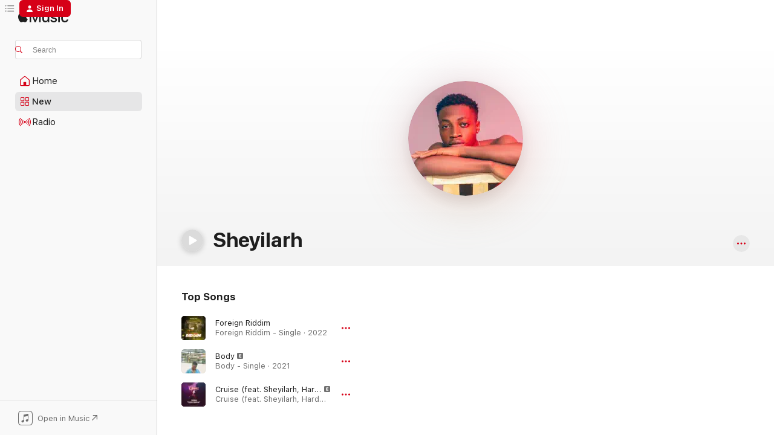

--- FILE ---
content_type: text/html
request_url: https://music.apple.com/us/artist/sheyilarh/1492695201?at=1001lwQy&ct=FFM_4393e1a72be14296c49ed0a419e45810&ls=1&uo=4
body_size: 19342
content:
<!DOCTYPE html>
<html dir="ltr" lang="en-US">
    <head>
        <!-- prettier-ignore -->
        <meta charset="utf-8">
        <!-- prettier-ignore -->
        <meta http-equiv="X-UA-Compatible" content="IE=edge">
        <!-- prettier-ignore -->
        <meta
            name="viewport"
            content="width=device-width,initial-scale=1,interactive-widget=resizes-content"
        >
        <!-- prettier-ignore -->
        <meta name="applicable-device" content="pc,mobile">
        <!-- prettier-ignore -->
        <meta name="referrer" content="strict-origin">
        <!-- prettier-ignore -->
        <link
            rel="apple-touch-icon"
            sizes="180x180"
            href="/assets/favicon/favicon-180.png"
        >
        <!-- prettier-ignore -->
        <link
            rel="icon"
            type="image/png"
            sizes="32x32"
            href="/assets/favicon/favicon-32.png"
        >
        <!-- prettier-ignore -->
        <link
            rel="icon"
            type="image/png"
            sizes="16x16"
            href="/assets/favicon/favicon-16.png"
        >
        <!-- prettier-ignore -->
        <link
            rel="mask-icon"
            href="/assets/favicon/favicon.svg"
            color="#fa233b"
        >
        <!-- prettier-ignore -->
        <link rel="manifest" href="/manifest.json">

        <title>‎Sheyilarh - Apple Music</title><!-- HEAD_svelte-1cypuwr_START --><link rel="preconnect" href="//www.apple.com/wss/fonts" crossorigin="anonymous"><link rel="stylesheet" href="//www.apple.com/wss/fonts?families=SF+Pro,v4%7CSF+Pro+Icons,v1&amp;display=swap" type="text/css" referrerpolicy="strict-origin-when-cross-origin"><!-- HEAD_svelte-1cypuwr_END --><!-- HEAD_svelte-eg3hvx_START -->    <meta name="description" content="Listen to music by Sheyilarh on Apple Music. Find top songs and albums by Sheyilarh including Foreign Riddim, Body and more."> <meta name="keywords" content="listen, Sheyilarh, music, songs, Afro-Beat, apple music"> <link rel="canonical" href="https://music.apple.com/us/artist/sheyilarh/1492695201">     <meta name="al:ios:app_store_id" content="1108187390"> <meta name="al:ios:app_name" content="Apple Music"> <meta name="apple:content_id" content="1492695201"> <meta name="apple:title" content="Sheyilarh"> <meta name="apple:description" content="Listen to music by Sheyilarh on Apple Music. Find top songs and albums by Sheyilarh including Foreign Riddim, Body and more.">   <meta property="og:title" content="Sheyilarh on Apple Music"> <meta property="og:description" content="Listen to music by Sheyilarh on Apple Music."> <meta property="og:site_name" content="Apple Music - Web Player"> <meta property="og:url" content="https://music.apple.com/us/artist/sheyilarh/1492695201"> <meta property="og:image" content="https://is1-ssl.mzstatic.com/image/thumb/Music112/v4/33/a8/aa/33a8aad7-c4ab-c058-5713-389f44e38a6c/pr_source.png/1200x630cw.png"> <meta property="og:image:secure_url" content="https://is1-ssl.mzstatic.com/image/thumb/Music112/v4/33/a8/aa/33a8aad7-c4ab-c058-5713-389f44e38a6c/pr_source.png/1200x630cw.png"> <meta property="og:image:alt" content="Sheyilarh on Apple Music"> <meta property="og:image:width" content="1200"> <meta property="og:image:height" content="630"> <meta property="og:image:type" content="image/png"> <meta property="og:type" content="music.musician"> <meta property="og:locale" content="en_US">        <meta name="twitter:title" content="Sheyilarh on Apple Music"> <meta name="twitter:description" content="Listen to music by Sheyilarh on Apple Music."> <meta name="twitter:site" content="@AppleMusic"> <meta name="twitter:image" content="https://is1-ssl.mzstatic.com/image/thumb/Music112/v4/33/a8/aa/33a8aad7-c4ab-c058-5713-389f44e38a6c/pr_source.png/1200x630cw.png"> <meta name="twitter:image:alt" content="Sheyilarh on Apple Music"> <meta name="twitter:card" content="summary_large_image">       <!-- HTML_TAG_START -->
                <script id=schema:music-group type="application/ld+json">
                    {"@context":"http://schema.org","@type":"MusicGroup","name":"Sheyilarh","description":"Listen to music by Sheyilarh on Apple Music. Find top songs and albums by Sheyilarh including Foreign Riddim, Body and more.","image":"https://is1-ssl.mzstatic.com/image/thumb/Music112/v4/33/a8/aa/33a8aad7-c4ab-c058-5713-389f44e38a6c/pr_source.png/486x486bb.png","genre":["Afro-Beat"],"tracks":[{"@type":"MusicRecording","name":"Foreign Riddim","duration":"PT3M2S","url":"https://music.apple.com/us/song/foreign-riddim/1609972863","offers":{"@type":"Offer","category":"free","price":0},"audio":{"@type":"AudioObject","potentialAction":{"@type":"ListenAction","expectsAcceptanceOf":{"@type":"Offer","category":"free"},"target":{"@type":"EntryPoint","actionPlatform":"https://music.apple.com/us/song/foreign-riddim/1609972863"}},"name":"Foreign Riddim","contentUrl":"https://audio-ssl.itunes.apple.com/itunes-assets/AudioPreview116/v4/e5/bd/11/e5bd1107-a71b-fd86-1bb5-61a4b2ca34a6/mzaf_10585044515277725095.plus.aac.ep.m4a","duration":"PT3M2S","uploadDate":"2022-02-19","thumbnailUrl":"https://is1-ssl.mzstatic.com/image/thumb/Music126/v4/dc/ef/30/dcef30a0-118a-0723-ee13-e9159b4ea5ec/artwork.jpg/1200x630cw.png"}},{"@type":"MusicRecording","name":"Body","duration":"PT2M27S","url":"https://music.apple.com/us/song/body/1582884122","offers":{"@type":"Offer","category":"free","price":0},"audio":{"@type":"AudioObject","potentialAction":{"@type":"ListenAction","expectsAcceptanceOf":{"@type":"Offer","category":"free"},"target":{"@type":"EntryPoint","actionPlatform":"https://music.apple.com/us/song/body/1582884122"}},"name":"Body","contentUrl":"https://audio-ssl.itunes.apple.com/itunes-assets/AudioPreview115/v4/10/6f/6c/106f6c24-4a82-3355-f760-7c1470c53fec/mzaf_5934511561833476479.plus.aac.p.m4a","duration":"PT2M27S","uploadDate":"2021-08-27","thumbnailUrl":"https://is1-ssl.mzstatic.com/image/thumb/Music115/v4/69/02/96/69029696-c434-9efa-6cb5-cf704c27668c/artwork.jpg/1200x630cw.png"}},{"@type":"MusicRecording","name":"Cruise (feat. Sheyilarh, HardeyMz, Lery, VickyMic & Mimidu Fame)","duration":"PT2M44S","url":"https://music.apple.com/us/song/cruise-feat-sheyilarh-hardeymz-lery-vickymic-mimidu-fame/1554396613","offers":{"@type":"Offer","category":"free","price":0},"audio":{"@type":"AudioObject","potentialAction":{"@type":"ListenAction","expectsAcceptanceOf":{"@type":"Offer","category":"free"},"target":{"@type":"EntryPoint","actionPlatform":"https://music.apple.com/us/song/cruise-feat-sheyilarh-hardeymz-lery-vickymic-mimidu-fame/1554396613"}},"name":"Cruise (feat. Sheyilarh, HardeyMz, Lery, VickyMic & Mimidu Fame)","contentUrl":"https://audio-ssl.itunes.apple.com/itunes-assets/AudioPreview125/v4/63/62/f3/6362f31a-a6be-a543-62a9-7eb36be07587/mzaf_5581581299544134001.plus.aac.ep.m4a","duration":"PT2M44S","uploadDate":"2021-02-17","thumbnailUrl":"https://is1-ssl.mzstatic.com/image/thumb/Music124/v4/37/f1/b8/37f1b8ae-f4c4-a9fc-7d22-945aa7987925/artwork.jpg/1200x630cw.png"}}],"albums":[],"url":"https://music.apple.com/us/artist/sheyilarh/1492695201","potentialAction":{"@type":"ListenAction","expectsAcceptanceOf":{"@type":"Offer","category":"free"},"target":{"@type":"EntryPoint","actionPlatform":"https://music.apple.com/us/artist/sheyilarh/1492695201"}}}
                </script>
                <!-- HTML_TAG_END -->    <!-- HEAD_svelte-eg3hvx_END -->
      <script type="module" crossorigin src="/assets/index~8a6f659a1b.js"></script>
      <link rel="stylesheet" href="/assets/index~99bed3cf08.css">
      <script type="module">import.meta.url;import("_").catch(()=>1);async function* g(){};window.__vite_is_modern_browser=true;</script>
      <script type="module">!function(){if(window.__vite_is_modern_browser)return;console.warn("vite: loading legacy chunks, syntax error above and the same error below should be ignored");var e=document.getElementById("vite-legacy-polyfill"),n=document.createElement("script");n.src=e.src,n.onload=function(){System.import(document.getElementById('vite-legacy-entry').getAttribute('data-src'))},document.body.appendChild(n)}();</script>
    </head>
    <body>
        <script src="/assets/focus-visible/focus-visible.min.js"></script>
        
        <script
            async
            src="/includes/js-cdn/musickit/v3/amp/musickit.js"
        ></script>
        <script
            type="module"
            async
            src="/includes/js-cdn/musickit/v3/components/musickit-components/musickit-components.esm.js"
        ></script>
        <script
            nomodule
            async
            src="/includes/js-cdn/musickit/v3/components/musickit-components/musickit-components.js"
        ></script>
        <svg style="display: none" xmlns="http://www.w3.org/2000/svg">
            <symbol id="play-circle-fill" viewBox="0 0 60 60">
                <path
                    class="icon-circle-fill__circle"
                    fill="var(--iconCircleFillBG, transparent)"
                    d="M30 60c16.411 0 30-13.617 30-30C60 13.588 46.382 0 29.971 0 13.588 0 .001 13.588.001 30c0 16.383 13.617 30 30 30Z"
                />
                <path
                    fill="var(--iconFillArrow, var(--keyColor, black))"
                    d="M24.411 41.853c-1.41.853-3.028.177-3.028-1.294V19.47c0-1.44 1.735-2.058 3.028-1.294l17.265 10.235a1.89 1.89 0 0 1 0 3.265L24.411 41.853Z"
                />
            </symbol>
        </svg>
        <div class="body-container">
              <div class="app-container svelte-t3vj1e" data-testid="app-container">   <div class="header svelte-rjjbqs" data-testid="header"><nav data-testid="navigation" class="navigation svelte-13li0vp"><div class="navigation__header svelte-13li0vp"><div data-testid="logo" class="logo svelte-1o7dz8w"> <a aria-label="Apple Music" role="img" href="https://music.apple.com/us/home" class="svelte-1o7dz8w"><svg height="20" viewBox="0 0 83 20" width="83" xmlns="http://www.w3.org/2000/svg" class="logo" aria-hidden="true"><path d="M34.752 19.746V6.243h-.088l-5.433 13.503h-2.074L21.711 6.243h-.087v13.503h-2.548V1.399h3.235l5.833 14.621h.1l5.82-14.62h3.248v18.347h-2.56zm16.649 0h-2.586v-2.263h-.062c-.725 1.602-2.061 2.504-4.072 2.504-2.86 0-4.61-1.894-4.61-4.958V6.37h2.698v8.125c0 2.034.95 3.127 2.81 3.127 1.95 0 3.124-1.373 3.124-3.458V6.37H51.4v13.376zm7.394-13.618c3.06 0 5.046 1.73 5.134 4.196h-2.536c-.15-1.296-1.087-2.11-2.598-2.11-1.462 0-2.436.724-2.436 1.793 0 .839.6 1.41 2.023 1.741l2.136.496c2.686.636 3.71 1.704 3.71 3.636 0 2.442-2.236 4.12-5.333 4.12-3.285 0-5.26-1.64-5.509-4.183h2.673c.25 1.398 1.187 2.085 2.836 2.085 1.623 0 2.623-.687 2.623-1.78 0-.865-.487-1.373-1.924-1.704l-2.136-.508c-2.498-.585-3.735-1.806-3.735-3.75 0-2.391 2.049-4.032 5.072-4.032zM66.1 2.836c0-.878.7-1.577 1.561-1.577.862 0 1.55.7 1.55 1.577 0 .864-.688 1.576-1.55 1.576a1.573 1.573 0 0 1-1.56-1.576zm.212 3.534h2.698v13.376h-2.698zm14.089 4.603c-.275-1.424-1.324-2.556-3.085-2.556-2.086 0-3.46 1.767-3.46 4.64 0 2.938 1.386 4.642 3.485 4.642 1.66 0 2.748-.928 3.06-2.48H83C82.713 18.067 80.477 20 77.317 20c-3.76 0-6.208-2.62-6.208-6.942 0-4.247 2.448-6.93 6.183-6.93 3.385 0 5.446 2.213 5.683 4.845h-2.573zM10.824 3.189c-.698.834-1.805 1.496-2.913 1.398-.145-1.128.41-2.33 1.036-3.065C9.644.662 10.848.05 11.835 0c.121 1.178-.336 2.33-1.01 3.19zm.999 1.619c.624.049 2.425.244 3.578 1.98-.096.074-2.137 1.272-2.113 3.79.024 3.01 2.593 4.012 2.617 4.037-.024.074-.407 1.419-1.344 2.812-.817 1.224-1.657 2.422-3.002 2.447-1.297.024-1.73-.783-3.218-.783-1.489 0-1.97.758-3.194.807-1.297.048-2.28-1.297-3.097-2.52C.368 14.908-.904 10.408.825 7.375c.84-1.516 2.377-2.47 4.034-2.495 1.273-.023 2.45.857 3.218.857.769 0 2.137-1.027 3.746-.93z"></path></svg></a>   </div> <div class="search-input-wrapper svelte-nrtdem" data-testid="search-input"><div data-testid="amp-search-input" aria-controls="search-suggestions" aria-expanded="false" aria-haspopup="listbox" aria-owns="search-suggestions" class="search-input-container svelte-rg26q6" tabindex="-1" role=""><div class="flex-container svelte-rg26q6"><form id="search-input-form" class="svelte-rg26q6"><svg height="16" width="16" viewBox="0 0 16 16" class="search-svg" aria-hidden="true"><path d="M11.87 10.835c.018.015.035.03.051.047l3.864 3.863a.735.735 0 1 1-1.04 1.04l-3.863-3.864a.744.744 0 0 1-.047-.051 6.667 6.667 0 1 1 1.035-1.035zM6.667 12a5.333 5.333 0 1 0 0-10.667 5.333 5.333 0 0 0 0 10.667z"></path></svg> <input aria-autocomplete="list" aria-multiline="false" aria-controls="search-suggestions" aria-label="Search" placeholder="Search" spellcheck="false" autocomplete="off" autocorrect="off" autocapitalize="off" type="text" inputmode="search" class="search-input__text-field svelte-rg26q6" data-testid="search-input__text-field"></form> </div> <div data-testid="search-scope-bar"></div>   </div> </div></div> <div data-testid="navigation-content" class="navigation__content svelte-13li0vp" id="navigation" aria-hidden="false"><div class="navigation__scrollable-container svelte-13li0vp"><div data-testid="navigation-items-primary" class="navigation-items navigation-items--primary svelte-ng61m8"> <ul class="navigation-items__list svelte-ng61m8">  <li class="navigation-item navigation-item__home svelte-1a5yt87" aria-selected="false" data-testid="navigation-item"> <a href="https://music.apple.com/us/home" class="navigation-item__link svelte-1a5yt87" role="button" data-testid="home" aria-pressed="false"><div class="navigation-item__content svelte-zhx7t9"> <span class="navigation-item__icon svelte-zhx7t9"> <svg width="24" height="24" viewBox="0 0 24 24" xmlns="http://www.w3.org/2000/svg" aria-hidden="true"><path d="M5.93 20.16a1.94 1.94 0 0 1-1.43-.502c-.334-.335-.502-.794-.502-1.393v-7.142c0-.362.062-.688.177-.953.123-.264.326-.529.6-.75l6.145-5.157c.176-.141.344-.247.52-.318.176-.07.362-.105.564-.105.194 0 .388.035.565.105.176.07.352.177.52.318l6.146 5.158c.273.23.467.476.59.75.124.264.177.59.177.96v7.134c0 .59-.159 1.058-.503 1.393-.335.335-.811.503-1.428.503H5.929Zm12.14-1.172c.221 0 .406-.07.547-.212a.688.688 0 0 0 .22-.511v-7.142c0-.177-.026-.344-.087-.459a.97.97 0 0 0-.265-.353l-6.154-5.149a.756.756 0 0 0-.177-.115.37.37 0 0 0-.15-.035.37.37 0 0 0-.158.035l-.177.115-6.145 5.15a.982.982 0 0 0-.274.352 1.13 1.13 0 0 0-.088.468v7.133c0 .203.08.379.23.511a.744.744 0 0 0 .546.212h12.133Zm-8.323-4.7c0-.176.062-.326.177-.432a.6.6 0 0 1 .423-.159h3.315c.176 0 .326.053.432.16s.159.255.159.431v4.973H9.756v-4.973Z"></path></svg> </span> <span class="navigation-item__label svelte-zhx7t9"> Home </span> </div></a>  </li>  <li class="navigation-item navigation-item__new svelte-1a5yt87" aria-selected="false" data-testid="navigation-item"> <a href="https://music.apple.com/us/new" class="navigation-item__link svelte-1a5yt87" role="button" data-testid="new" aria-pressed="false"><div class="navigation-item__content svelte-zhx7t9"> <span class="navigation-item__icon svelte-zhx7t9"> <svg height="24" viewBox="0 0 24 24" width="24" aria-hidden="true"><path d="M9.92 11.354c.966 0 1.453-.487 1.453-1.49v-3.4c0-1.004-.487-1.483-1.453-1.483H6.452C5.487 4.981 5 5.46 5 6.464v3.4c0 1.003.487 1.49 1.452 1.49zm7.628 0c.965 0 1.452-.487 1.452-1.49v-3.4c0-1.004-.487-1.483-1.452-1.483h-3.46c-.974 0-1.46.479-1.46 1.483v3.4c0 1.003.486 1.49 1.46 1.49zm-7.65-1.073h-3.43c-.266 0-.396-.137-.396-.418v-3.4c0-.273.13-.41.396-.41h3.43c.265 0 .402.137.402.41v3.4c0 .281-.137.418-.403.418zm7.634 0h-3.43c-.273 0-.402-.137-.402-.418v-3.4c0-.273.129-.41.403-.41h3.43c.265 0 .395.137.395.41v3.4c0 .281-.13.418-.396.418zm-7.612 8.7c.966 0 1.453-.48 1.453-1.483v-3.407c0-.996-.487-1.483-1.453-1.483H6.452c-.965 0-1.452.487-1.452 1.483v3.407c0 1.004.487 1.483 1.452 1.483zm7.628 0c.965 0 1.452-.48 1.452-1.483v-3.407c0-.996-.487-1.483-1.452-1.483h-3.46c-.974 0-1.46.487-1.46 1.483v3.407c0 1.004.486 1.483 1.46 1.483zm-7.65-1.072h-3.43c-.266 0-.396-.137-.396-.41v-3.4c0-.282.13-.418.396-.418h3.43c.265 0 .402.136.402.418v3.4c0 .273-.137.41-.403.41zm7.634 0h-3.43c-.273 0-.402-.137-.402-.41v-3.4c0-.282.129-.418.403-.418h3.43c.265 0 .395.136.395.418v3.4c0 .273-.13.41-.396.41z" fill-opacity=".95"></path></svg> </span> <span class="navigation-item__label svelte-zhx7t9"> New </span> </div></a>  </li>  <li class="navigation-item navigation-item__radio svelte-1a5yt87" aria-selected="false" data-testid="navigation-item"> <a href="https://music.apple.com/us/radio" class="navigation-item__link svelte-1a5yt87" role="button" data-testid="radio" aria-pressed="false"><div class="navigation-item__content svelte-zhx7t9"> <span class="navigation-item__icon svelte-zhx7t9"> <svg width="24" height="24" viewBox="0 0 24 24" xmlns="http://www.w3.org/2000/svg" aria-hidden="true"><path d="M19.359 18.57C21.033 16.818 22 14.461 22 11.89s-.967-4.93-2.641-6.68c-.276-.292-.653-.26-.868-.023-.222.246-.176.591.085.868 1.466 1.535 2.272 3.593 2.272 5.835 0 2.241-.806 4.3-2.272 5.835-.261.268-.307.621-.085.86.215.245.592.276.868-.016zm-13.85.014c.222-.238.176-.59-.085-.86-1.474-1.535-2.272-3.593-2.272-5.834 0-2.242.798-4.3 2.272-5.835.261-.277.307-.622.085-.868-.215-.238-.592-.269-.868.023C2.967 6.96 2 9.318 2 11.89s.967 4.929 2.641 6.68c.276.29.653.26.868.014zm1.957-1.873c.223-.253.162-.583-.1-.867-.951-1.068-1.473-2.45-1.473-3.954 0-1.505.522-2.887 1.474-3.954.26-.284.322-.614.1-.876-.23-.26-.622-.26-.891.039-1.175 1.274-1.827 2.963-1.827 4.79 0 1.82.652 3.517 1.827 4.784.269.3.66.307.89.038zm9.958-.038c1.175-1.267 1.827-2.964 1.827-4.783 0-1.828-.652-3.517-1.827-4.791-.269-.3-.66-.3-.89-.039-.23.262-.162.592.092.876.96 1.067 1.481 2.449 1.481 3.954 0 1.504-.522 2.886-1.481 3.954-.254.284-.323.614-.092.867.23.269.621.261.89-.038zm-8.061-1.966c.23-.26.13-.568-.092-.883-.415-.522-.63-1.197-.63-1.934 0-.737.215-1.413.63-1.943.222-.307.322-.614.092-.875s-.653-.261-.906.054a4.385 4.385 0 0 0-.968 2.764 4.38 4.38 0 0 0 .968 2.756c.253.322.675.322.906.061zm6.18-.061a4.38 4.38 0 0 0 .968-2.756 4.385 4.385 0 0 0-.968-2.764c-.253-.315-.675-.315-.906-.054-.23.261-.138.568.092.875.415.53.63 1.206.63 1.943 0 .737-.215 1.412-.63 1.934-.23.315-.322.622-.092.883s.653.261.906-.061zm-3.547-.967c.96 0 1.789-.814 1.789-1.797s-.83-1.789-1.789-1.789c-.96 0-1.781.806-1.781 1.789 0 .983.821 1.797 1.781 1.797z"></path></svg> </span> <span class="navigation-item__label svelte-zhx7t9"> Radio </span> </div></a>  </li>  <li class="navigation-item navigation-item__search svelte-1a5yt87" aria-selected="false" data-testid="navigation-item"> <a href="https://music.apple.com/us/search" class="navigation-item__link svelte-1a5yt87" role="button" data-testid="search" aria-pressed="false"><div class="navigation-item__content svelte-zhx7t9"> <span class="navigation-item__icon svelte-zhx7t9"> <svg height="24" viewBox="0 0 24 24" width="24" aria-hidden="true"><path d="M17.979 18.553c.476 0 .813-.366.813-.835a.807.807 0 0 0-.235-.586l-3.45-3.457a5.61 5.61 0 0 0 1.158-3.413c0-3.098-2.535-5.633-5.633-5.633C7.542 4.63 5 7.156 5 10.262c0 3.098 2.534 5.632 5.632 5.632a5.614 5.614 0 0 0 3.274-1.055l3.472 3.472a.835.835 0 0 0 .6.242zm-7.347-3.875c-2.417 0-4.416-2-4.416-4.416 0-2.417 2-4.417 4.416-4.417 2.417 0 4.417 2 4.417 4.417s-2 4.416-4.417 4.416z" fill-opacity=".95"></path></svg> </span> <span class="navigation-item__label svelte-zhx7t9"> Search </span> </div></a>  </li></ul> </div>   </div> <div class="navigation__native-cta"><div slot="native-cta"><div data-testid="native-cta" class="native-cta svelte-6xh86f  native-cta--authenticated"><button class="native-cta__button svelte-6xh86f" data-testid="native-cta-button"><span class="native-cta__app-icon svelte-6xh86f"><svg width="24" height="24" xmlns="http://www.w3.org/2000/svg" xml:space="preserve" style="fill-rule:evenodd;clip-rule:evenodd;stroke-linejoin:round;stroke-miterlimit:2" viewBox="0 0 24 24" slot="app-icon" aria-hidden="true"><path d="M22.567 1.496C21.448.393 19.956.045 17.293.045H6.566c-2.508 0-4.028.376-5.12 1.465C.344 2.601 0 4.09 0 6.611v10.727c0 2.695.33 4.18 1.432 5.257 1.106 1.103 2.595 1.45 5.275 1.45h10.586c2.663 0 4.169-.347 5.274-1.45C23.656 21.504 24 20.033 24 17.338V6.752c0-2.694-.344-4.179-1.433-5.256Zm.411 4.9v11.299c0 1.898-.338 3.286-1.188 4.137-.851.864-2.256 1.191-4.141 1.191H6.35c-1.884 0-3.303-.341-4.154-1.191-.85-.851-1.174-2.239-1.174-4.137V6.54c0-2.014.324-3.445 1.16-4.295.851-.864 2.312-1.177 4.313-1.177h11.154c1.885 0 3.29.341 4.141 1.191.864.85 1.188 2.239 1.188 4.137Z" style="fill-rule:nonzero"></path><path d="M7.413 19.255c.987 0 2.48-.728 2.48-2.672v-6.385c0-.35.063-.428.378-.494l5.298-1.095c.351-.067.534.025.534.333l.035 4.286c0 .337-.182.586-.53.652l-1.014.228c-1.361.3-2.007.923-2.007 1.937 0 1.017.79 1.748 1.926 1.748.986 0 2.444-.679 2.444-2.64V5.654c0-.636-.279-.821-1.016-.66L9.646 6.298c-.448.091-.674.329-.674.699l.035 7.697c0 .336-.148.546-.446.613l-1.067.21c-1.329.266-1.986.93-1.986 1.993 0 1.017.786 1.745 1.905 1.745Z" style="fill-rule:nonzero"></path></svg></span> <span class="native-cta__label svelte-6xh86f">Open in Music</span> <span class="native-cta__arrow svelte-6xh86f"><svg height="16" width="16" viewBox="0 0 16 16" class="native-cta-action" aria-hidden="true"><path d="M1.559 16 13.795 3.764v8.962H16V0H3.274v2.205h8.962L0 14.441 1.559 16z"></path></svg></span></button> </div>  </div></div></div> </nav> </div>  <div class="player-bar player-bar__floating-player svelte-1rr9v04" data-testid="player-bar" aria-label="Music controls" aria-hidden="false">   </div>   <div id="scrollable-page" class="scrollable-page svelte-mt0bfj" data-main-content data-testid="main-section" aria-hidden="false"><main data-testid="main" class="svelte-bzjlhs"><div class="content-container svelte-bzjlhs" data-testid="content-container"><div class="search-input-wrapper svelte-nrtdem" data-testid="search-input"><div data-testid="amp-search-input" aria-controls="search-suggestions" aria-expanded="false" aria-haspopup="listbox" aria-owns="search-suggestions" class="search-input-container svelte-rg26q6" tabindex="-1" role=""><div class="flex-container svelte-rg26q6"><form id="search-input-form" class="svelte-rg26q6"><svg height="16" width="16" viewBox="0 0 16 16" class="search-svg" aria-hidden="true"><path d="M11.87 10.835c.018.015.035.03.051.047l3.864 3.863a.735.735 0 1 1-1.04 1.04l-3.863-3.864a.744.744 0 0 1-.047-.051 6.667 6.667 0 1 1 1.035-1.035zM6.667 12a5.333 5.333 0 1 0 0-10.667 5.333 5.333 0 0 0 0 10.667z"></path></svg> <input value="" aria-autocomplete="list" aria-multiline="false" aria-controls="search-suggestions" aria-label="Search" placeholder="Search" spellcheck="false" autocomplete="off" autocorrect="off" autocapitalize="off" type="text" inputmode="search" class="search-input__text-field svelte-rg26q6" data-testid="search-input__text-field"></form> </div> <div data-testid="search-scope-bar"> </div>   </div> </div>      <div class="section svelte-wa5vzl" data-testid="section-container" aria-label="Featured"> <div class="section-content svelte-wa5vzl" data-testid="section-content"> <div data-testid="artist-detail-header" class="artist-header svelte-1xfsgte" style=""><div class="artist-header__circular-artwork-container svelte-1xfsgte"><div class="artist-header__circular-artwork-gradient svelte-1xfsgte"><div class="ellipse-lockup svelte-f2g5g5" data-testid="ellipse-lockup"><div class="artwork svelte-f2g5g5" aria-hidden="true"><div data-testid="artwork-component" class="artwork-component artwork-component--aspect-ratio artwork-component--orientation-square svelte-uduhys    artwork-component--fullwidth    artwork-component--has-borders" style="
            --artwork-bg-color: #d997a4;
            --aspect-ratio: 1;
            --placeholder-bg-color: #d997a4;
       ">   <picture class="svelte-uduhys"><source sizes="190px" srcset="https://is1-ssl.mzstatic.com/image/thumb/Music112/v4/33/a8/aa/33a8aad7-c4ab-c058-5713-389f44e38a6c/pr_source.png/190x190cc.webp 190w,https://is1-ssl.mzstatic.com/image/thumb/Music112/v4/33/a8/aa/33a8aad7-c4ab-c058-5713-389f44e38a6c/pr_source.png/380x380cc.webp 380w" type="image/webp"> <source sizes="190px" srcset="https://is1-ssl.mzstatic.com/image/thumb/Music112/v4/33/a8/aa/33a8aad7-c4ab-c058-5713-389f44e38a6c/pr_source.png/190x190cc-60.jpg 190w,https://is1-ssl.mzstatic.com/image/thumb/Music112/v4/33/a8/aa/33a8aad7-c4ab-c058-5713-389f44e38a6c/pr_source.png/380x380cc-60.jpg 380w" type="image/jpeg"> <img alt="" class="artwork-component__contents artwork-component__image svelte-uduhys" loading="lazy" src="/assets/artwork/1x1.gif" role="presentation" decoding="async" width="190" height="190" fetchpriority="auto" style="opacity: 1;"></picture> </div></div> <div class="text-container svelte-f2g5g5">  </div> </div></div> <div class="artist-header__circular-artwork svelte-1xfsgte"><div class="ellipse-lockup svelte-f2g5g5" data-testid="ellipse-lockup"><div class="artwork svelte-f2g5g5" aria-hidden="true"><div data-testid="artwork-component" class="artwork-component artwork-component--aspect-ratio artwork-component--orientation-square svelte-uduhys    artwork-component--fullwidth    artwork-component--has-borders" style="
            --artwork-bg-color: #d997a4;
            --aspect-ratio: 1;
            --placeholder-bg-color: #d997a4;
       ">   <picture class="svelte-uduhys"><source sizes="190px" srcset="https://is1-ssl.mzstatic.com/image/thumb/Music112/v4/33/a8/aa/33a8aad7-c4ab-c058-5713-389f44e38a6c/pr_source.png/190x190cc.webp 190w,https://is1-ssl.mzstatic.com/image/thumb/Music112/v4/33/a8/aa/33a8aad7-c4ab-c058-5713-389f44e38a6c/pr_source.png/380x380cc.webp 380w" type="image/webp"> <source sizes="190px" srcset="https://is1-ssl.mzstatic.com/image/thumb/Music112/v4/33/a8/aa/33a8aad7-c4ab-c058-5713-389f44e38a6c/pr_source.png/190x190cc-60.jpg 190w,https://is1-ssl.mzstatic.com/image/thumb/Music112/v4/33/a8/aa/33a8aad7-c4ab-c058-5713-389f44e38a6c/pr_source.png/380x380cc-60.jpg 380w" type="image/jpeg"> <img alt="Sheyilarh" class="artwork-component__contents artwork-component__image svelte-uduhys" loading="lazy" src="/assets/artwork/1x1.gif" role="presentation" decoding="async" width="190" height="190" fetchpriority="auto" style="opacity: 1;"></picture> </div></div> <div class="text-container svelte-f2g5g5">  </div> </div></div></div> <div class="artist-header__name-container svelte-1xfsgte"> <h1 data-testid="artist-header-name" class="artist-header__name svelte-1xfsgte">Sheyilarh</h1>  <span class="artist-header__play-button svelte-1xfsgte"><button aria-label="Play" class="play-button svelte-19j07e7 play-button--platter    is-stand-alone    is-filled" data-testid="play-button"><svg aria-hidden="true" class="icon play-svg" data-testid="play-icon" iconState="play"><use href="#play-circle-fill"></use></svg> </button></span>   <span class="artist-header__context-menu svelte-1xfsgte"><amp-contextual-menu-button config="[object Object]" class="svelte-1sn4kz"> <span aria-label="MORE" class="more-button svelte-1sn4kz more-button--platter  more-button--material" data-testid="more-button" slot="trigger-content"><svg width="28" height="28" viewBox="0 0 28 28" class="glyph" xmlns="http://www.w3.org/2000/svg"><circle fill="var(--iconCircleFill, transparent)" cx="14" cy="14" r="14"></circle><path fill="var(--iconEllipsisFill, white)" d="M10.105 14c0-.87-.687-1.55-1.564-1.55-.862 0-1.557.695-1.557 1.55 0 .848.695 1.55 1.557 1.55.855 0 1.564-.702 1.564-1.55zm5.437 0c0-.87-.68-1.55-1.542-1.55A1.55 1.55 0 0012.45 14c0 .848.695 1.55 1.55 1.55.848 0 1.542-.702 1.542-1.55zm5.474 0c0-.87-.687-1.55-1.557-1.55-.87 0-1.564.695-1.564 1.55 0 .848.694 1.55 1.564 1.55.848 0 1.557-.702 1.557-1.55z"></path></svg></span> </amp-contextual-menu-button></span></div> </div></div>   </div><div class="section svelte-wa5vzl" data-testid="section-container"> <div class="section-content svelte-wa5vzl" data-testid="section-content"> <div class="spacer-wrapper svelte-14fis98"></div></div>   </div><div class="section svelte-wa5vzl" data-testid="section-container" aria-label="Top Songs"> <div class="section-content svelte-wa5vzl" data-testid="section-content"><div class="header svelte-rnrb59">  <div class="header-title-wrapper svelte-rnrb59">   <h2 class="title svelte-rnrb59" data-testid="header-title"><span class="dir-wrapper" dir="auto">Top Songs</span></h2> </div>   </div>   <div class="svelte-1dd7dqt shelf"><section data-testid="shelf-component" class="shelf-grid shelf-grid--onhover svelte-12rmzef" style="
            --grid-max-content-xsmall: 270px; --grid-column-gap-xsmall: 10px; --grid-row-gap-xsmall: 0px; --grid-small: 2; --grid-column-gap-small: 20px; --grid-row-gap-small: 0px; --grid-medium: 3; --grid-column-gap-medium: 20px; --grid-row-gap-medium: 0px; --grid-large: 4; --grid-column-gap-large: 20px; --grid-row-gap-large: 0px; --grid-xlarge: 4; --grid-column-gap-xlarge: 20px; --grid-row-gap-xlarge: 0px;
            --grid-type: TrackLockupsShelf;
            --grid-rows: 3;
            --standard-lockup-shadow-offset: 15px;
            
        "> <div class="shelf-grid__body svelte-12rmzef" data-testid="shelf-body">   <button disabled aria-label="Previous Page" type="button" class="shelf-grid-nav__arrow shelf-grid-nav__arrow--left svelte-1xmivhv" data-testid="shelf-button-left" style="--offset: 0px;"><svg viewBox="0 0 9 31" xmlns="http://www.w3.org/2000/svg"><path d="M5.275 29.46a1.61 1.61 0 0 0 1.456 1.077c1.018 0 1.772-.737 1.772-1.737 0-.526-.277-1.186-.449-1.62l-4.68-11.912L8.05 3.363c.172-.442.45-1.116.45-1.625A1.702 1.702 0 0 0 6.728.002a1.603 1.603 0 0 0-1.456 1.09L.675 12.774c-.301.775-.677 1.744-.677 2.495 0 .754.376 1.705.677 2.498L5.272 29.46Z"></path></svg></button> <ul slot="shelf-content" class="shelf-grid__list shelf-grid__list--grid-type-TrackLockupsShelf shelf-grid__list--grid-rows-3 svelte-12rmzef" role="list" tabindex="-1" data-testid="shelf-item-list">   <li class="shelf-grid__list-item svelte-12rmzef" data-index="0" aria-hidden="true"><div class="svelte-12rmzef"><div class="track-lockup svelte-qokdbs    is-link" data-testid="track-lockup" role="listitem" aria-label="Foreign Riddim, By Sheyilarh"><div class="track-lockup__artwork-wrapper svelte-qokdbs" data-testid="track-lockup-artwork"><div data-testid="artwork-component" class="artwork-component artwork-component--aspect-ratio artwork-component--orientation-square svelte-uduhys        artwork-component--has-borders" style="
            --artwork-bg-color: #0a0905;
            --aspect-ratio: 1;
            --placeholder-bg-color: #0a0905;
       ">   <picture class="svelte-uduhys"><source sizes="48px" srcset="https://is1-ssl.mzstatic.com/image/thumb/Music126/v4/dc/ef/30/dcef30a0-118a-0723-ee13-e9159b4ea5ec/artwork.jpg/48x48bb.webp 48w,https://is1-ssl.mzstatic.com/image/thumb/Music126/v4/dc/ef/30/dcef30a0-118a-0723-ee13-e9159b4ea5ec/artwork.jpg/96x96bb.webp 96w" type="image/webp"> <source sizes="48px" srcset="https://is1-ssl.mzstatic.com/image/thumb/Music126/v4/dc/ef/30/dcef30a0-118a-0723-ee13-e9159b4ea5ec/artwork.jpg/48x48bb-60.jpg 48w,https://is1-ssl.mzstatic.com/image/thumb/Music126/v4/dc/ef/30/dcef30a0-118a-0723-ee13-e9159b4ea5ec/artwork.jpg/96x96bb-60.jpg 96w" type="image/jpeg"> <img alt="" class="artwork-component__contents artwork-component__image svelte-uduhys" loading="lazy" src="/assets/artwork/1x1.gif" role="presentation" decoding="async" width="48" height="48" fetchpriority="auto" style="opacity: 1;"></picture> </div> <div class="track-lockup__play-button-wrapper svelte-qokdbs">  <div class="interactive-play-button svelte-a72zjx"><button aria-label="Play" class="play-button svelte-19j07e7   play-button--standard" data-testid="play-button"><svg width="16" height="16" viewBox="0 0 16 16" xmlns="http://www.w3.org/2000/svg" class="icon play-svg" data-testid="play-icon" aria-hidden="true" iconState="play"><path fill="var(--nonPlatterIconFill, var(--keyColor, black))" d="m4.4 15.14 10.386-6.096c.842-.459.794-1.64 0-2.097L4.401.85c-.87-.53-2-.12-2 .82v12.625c0 .966 1.06 1.4 2 .844z"></path></svg> </button> </div></div></div>  <ul class="track-lockup__content svelte-qokdbs"> <li class="track-lockup__title svelte-qokdbs" data-testid="track-lockup-title"><div class="track-lockup__clamp-wrapper svelte-qokdbs"> <a data-testid="click-action" class="click-action svelte-c0t0j2" href="#" aria-label="Foreign Riddim, By Sheyilarh">Foreign Riddim</a></div>   </li> <li class="track-lockup__subtitle svelte-qokdbs"><div class="track-lockup__clamp-wrapper svelte-qokdbs"> <span data-testid="track-lockup-subtitle"> <span>Foreign Riddim - Single · 2022</span></span></div></li> </ul> <div class="track-lockup__context-menu svelte-qokdbs"> <div class="cloud-buttons svelte-u0auos" data-testid="cloud-buttons">  <amp-contextual-menu-button config="[object Object]" class="svelte-1sn4kz"> <span aria-label="MORE" class="more-button svelte-1sn4kz  more-button--non-platter" data-testid="more-button" slot="trigger-content"><svg width="28" height="28" viewBox="0 0 28 28" class="glyph" xmlns="http://www.w3.org/2000/svg"><circle fill="var(--iconCircleFill, transparent)" cx="14" cy="14" r="14"></circle><path fill="var(--iconEllipsisFill, white)" d="M10.105 14c0-.87-.687-1.55-1.564-1.55-.862 0-1.557.695-1.557 1.55 0 .848.695 1.55 1.557 1.55.855 0 1.564-.702 1.564-1.55zm5.437 0c0-.87-.68-1.55-1.542-1.55A1.55 1.55 0 0012.45 14c0 .848.695 1.55 1.55 1.55.848 0 1.542-.702 1.542-1.55zm5.474 0c0-.87-.687-1.55-1.557-1.55-.87 0-1.564.695-1.564 1.55 0 .848.694 1.55 1.564 1.55.848 0 1.557-.702 1.557-1.55z"></path></svg></span> </amp-contextual-menu-button></div> </div> </div> </div></li>   <li class="shelf-grid__list-item svelte-12rmzef" data-index="1" aria-hidden="true"><div class="svelte-12rmzef"><div class="track-lockup svelte-qokdbs    is-link" data-testid="track-lockup" role="listitem" aria-label="Explicit: Body, By Sheyilarh"><div class="track-lockup__artwork-wrapper svelte-qokdbs" data-testid="track-lockup-artwork"><div data-testid="artwork-component" class="artwork-component artwork-component--aspect-ratio artwork-component--orientation-square svelte-uduhys        artwork-component--has-borders" style="
            --artwork-bg-color: #f3ebe3;
            --aspect-ratio: 1;
            --placeholder-bg-color: #f3ebe3;
       ">   <picture class="svelte-uduhys"><source sizes="48px" srcset="https://is1-ssl.mzstatic.com/image/thumb/Music115/v4/69/02/96/69029696-c434-9efa-6cb5-cf704c27668c/artwork.jpg/48x48bb.webp 48w,https://is1-ssl.mzstatic.com/image/thumb/Music115/v4/69/02/96/69029696-c434-9efa-6cb5-cf704c27668c/artwork.jpg/96x96bb.webp 96w" type="image/webp"> <source sizes="48px" srcset="https://is1-ssl.mzstatic.com/image/thumb/Music115/v4/69/02/96/69029696-c434-9efa-6cb5-cf704c27668c/artwork.jpg/48x48bb-60.jpg 48w,https://is1-ssl.mzstatic.com/image/thumb/Music115/v4/69/02/96/69029696-c434-9efa-6cb5-cf704c27668c/artwork.jpg/96x96bb-60.jpg 96w" type="image/jpeg"> <img alt="" class="artwork-component__contents artwork-component__image svelte-uduhys" loading="lazy" src="/assets/artwork/1x1.gif" role="presentation" decoding="async" width="48" height="48" fetchpriority="auto" style="opacity: 1;"></picture> </div> <div class="track-lockup__play-button-wrapper svelte-qokdbs">  <div class="interactive-play-button svelte-a72zjx"><button aria-label="Explicit, Play" class="play-button svelte-19j07e7   play-button--standard" data-testid="play-button"><svg width="16" height="16" viewBox="0 0 16 16" xmlns="http://www.w3.org/2000/svg" class="icon play-svg" data-testid="play-icon" aria-hidden="true" iconState="play"><path fill="var(--nonPlatterIconFill, var(--keyColor, black))" d="m4.4 15.14 10.386-6.096c.842-.459.794-1.64 0-2.097L4.401.85c-.87-.53-2-.12-2 .82v12.625c0 .966 1.06 1.4 2 .844z"></path></svg> </button> </div></div></div>  <ul class="track-lockup__content svelte-qokdbs"> <li class="track-lockup__title svelte-qokdbs" data-testid="track-lockup-title"><div class="track-lockup__clamp-wrapper svelte-qokdbs"> <a data-testid="click-action" class="click-action svelte-c0t0j2" href="#" aria-label="Explicit: Body, By Sheyilarh">Body</a></div>    <span data-testid="explicit-badge" class="explicit svelte-iojijn" role="presentation"><svg viewBox="0 0 9 9" width="9" height="9" aria-hidden="true"><path d="M3.9 7h1.9c.4 0 .7-.2.7-.5s-.3-.4-.7-.4H4.1V4.9h1.5c.4 0 .7-.1.7-.4 0-.3-.3-.5-.7-.5H4.1V2.9h1.7c.4 0 .7-.2.7-.5 0-.2-.3-.4-.7-.4H3.9c-.6 0-.9.3-.9.7v3.7c0 .3.3.6.9.6zM1.6 0h5.8C8.5 0 9 .5 9 1.6v5.9C9 8.5 8.5 9 7.4 9H1.6C.5 9 0 8.5 0 7.4V1.6C0 .5.5 0 1.6 0z"></path></svg> </span></li> <li class="track-lockup__subtitle svelte-qokdbs"><div class="track-lockup__clamp-wrapper svelte-qokdbs"> <span data-testid="track-lockup-subtitle"> <span>Body - Single · 2021</span></span></div></li> </ul> <div class="track-lockup__context-menu svelte-qokdbs"> <div class="cloud-buttons svelte-u0auos" data-testid="cloud-buttons">  <amp-contextual-menu-button config="[object Object]" class="svelte-1sn4kz"> <span aria-label="MORE" class="more-button svelte-1sn4kz  more-button--non-platter" data-testid="more-button" slot="trigger-content"><svg width="28" height="28" viewBox="0 0 28 28" class="glyph" xmlns="http://www.w3.org/2000/svg"><circle fill="var(--iconCircleFill, transparent)" cx="14" cy="14" r="14"></circle><path fill="var(--iconEllipsisFill, white)" d="M10.105 14c0-.87-.687-1.55-1.564-1.55-.862 0-1.557.695-1.557 1.55 0 .848.695 1.55 1.557 1.55.855 0 1.564-.702 1.564-1.55zm5.437 0c0-.87-.68-1.55-1.542-1.55A1.55 1.55 0 0012.45 14c0 .848.695 1.55 1.55 1.55.848 0 1.542-.702 1.542-1.55zm5.474 0c0-.87-.687-1.55-1.557-1.55-.87 0-1.564.695-1.564 1.55 0 .848.694 1.55 1.564 1.55.848 0 1.557-.702 1.557-1.55z"></path></svg></span> </amp-contextual-menu-button></div> </div> </div> </div></li>   <li class="shelf-grid__list-item svelte-12rmzef" data-index="2" aria-hidden="true"><div class="svelte-12rmzef"><div class="track-lockup svelte-qokdbs    is-link" data-testid="track-lockup" role="listitem" aria-label="Explicit: Cruise (feat. Sheyilarh, HardeyMz, Lery, VickyMic &amp; Mimidu Fame), By Shobah"><div class="track-lockup__artwork-wrapper svelte-qokdbs" data-testid="track-lockup-artwork"><div data-testid="artwork-component" class="artwork-component artwork-component--aspect-ratio artwork-component--orientation-square svelte-uduhys        artwork-component--has-borders" style="
            --artwork-bg-color: #371b2a;
            --aspect-ratio: 1;
            --placeholder-bg-color: #371b2a;
       ">   <picture class="svelte-uduhys"><source sizes="48px" srcset="https://is1-ssl.mzstatic.com/image/thumb/Music124/v4/37/f1/b8/37f1b8ae-f4c4-a9fc-7d22-945aa7987925/artwork.jpg/48x48bb.webp 48w,https://is1-ssl.mzstatic.com/image/thumb/Music124/v4/37/f1/b8/37f1b8ae-f4c4-a9fc-7d22-945aa7987925/artwork.jpg/96x96bb.webp 96w" type="image/webp"> <source sizes="48px" srcset="https://is1-ssl.mzstatic.com/image/thumb/Music124/v4/37/f1/b8/37f1b8ae-f4c4-a9fc-7d22-945aa7987925/artwork.jpg/48x48bb-60.jpg 48w,https://is1-ssl.mzstatic.com/image/thumb/Music124/v4/37/f1/b8/37f1b8ae-f4c4-a9fc-7d22-945aa7987925/artwork.jpg/96x96bb-60.jpg 96w" type="image/jpeg"> <img alt="" class="artwork-component__contents artwork-component__image svelte-uduhys" loading="lazy" src="/assets/artwork/1x1.gif" role="presentation" decoding="async" width="48" height="48" fetchpriority="auto" style="opacity: 1;"></picture> </div> <div class="track-lockup__play-button-wrapper svelte-qokdbs">  <div class="interactive-play-button svelte-a72zjx"><button aria-label="Explicit, Play" class="play-button svelte-19j07e7   play-button--standard" data-testid="play-button"><svg width="16" height="16" viewBox="0 0 16 16" xmlns="http://www.w3.org/2000/svg" class="icon play-svg" data-testid="play-icon" aria-hidden="true" iconState="play"><path fill="var(--nonPlatterIconFill, var(--keyColor, black))" d="m4.4 15.14 10.386-6.096c.842-.459.794-1.64 0-2.097L4.401.85c-.87-.53-2-.12-2 .82v12.625c0 .966 1.06 1.4 2 .844z"></path></svg> </button> </div></div></div>  <ul class="track-lockup__content svelte-qokdbs"> <li class="track-lockup__title svelte-qokdbs" data-testid="track-lockup-title"><div class="track-lockup__clamp-wrapper svelte-qokdbs"> <a data-testid="click-action" class="click-action svelte-c0t0j2" href="#" aria-label="Explicit: Cruise (feat. Sheyilarh, HardeyMz, Lery, VickyMic &amp; Mimidu Fame), By Shobah">Cruise (feat. Sheyilarh, HardeyMz, Lery, VickyMic &amp; Mimidu Fame)</a></div>    <span data-testid="explicit-badge" class="explicit svelte-iojijn" role="presentation"><svg viewBox="0 0 9 9" width="9" height="9" aria-hidden="true"><path d="M3.9 7h1.9c.4 0 .7-.2.7-.5s-.3-.4-.7-.4H4.1V4.9h1.5c.4 0 .7-.1.7-.4 0-.3-.3-.5-.7-.5H4.1V2.9h1.7c.4 0 .7-.2.7-.5 0-.2-.3-.4-.7-.4H3.9c-.6 0-.9.3-.9.7v3.7c0 .3.3.6.9.6zM1.6 0h5.8C8.5 0 9 .5 9 1.6v5.9C9 8.5 8.5 9 7.4 9H1.6C.5 9 0 8.5 0 7.4V1.6C0 .5.5 0 1.6 0z"></path></svg> </span></li> <li class="track-lockup__subtitle svelte-qokdbs"><div class="track-lockup__clamp-wrapper svelte-qokdbs"> <span data-testid="track-lockup-subtitle"> <span>Cruise (feat. Sheyilarh, HardeyMz, Lery, VickyMic &amp; Mimidu Fame) - Single · 2021</span></span></div></li> </ul> <div class="track-lockup__context-menu svelte-qokdbs"> <div class="cloud-buttons svelte-u0auos" data-testid="cloud-buttons">  <amp-contextual-menu-button config="[object Object]" class="svelte-1sn4kz"> <span aria-label="MORE" class="more-button svelte-1sn4kz  more-button--non-platter" data-testid="more-button" slot="trigger-content"><svg width="28" height="28" viewBox="0 0 28 28" class="glyph" xmlns="http://www.w3.org/2000/svg"><circle fill="var(--iconCircleFill, transparent)" cx="14" cy="14" r="14"></circle><path fill="var(--iconEllipsisFill, white)" d="M10.105 14c0-.87-.687-1.55-1.564-1.55-.862 0-1.557.695-1.557 1.55 0 .848.695 1.55 1.557 1.55.855 0 1.564-.702 1.564-1.55zm5.437 0c0-.87-.68-1.55-1.542-1.55A1.55 1.55 0 0012.45 14c0 .848.695 1.55 1.55 1.55.848 0 1.542-.702 1.542-1.55zm5.474 0c0-.87-.687-1.55-1.557-1.55-.87 0-1.564.695-1.564 1.55 0 .848.694 1.55 1.564 1.55.848 0 1.557-.702 1.557-1.55z"></path></svg></span> </amp-contextual-menu-button></div> </div> </div> </div></li> </ul> <button aria-label="Next Page" type="button" class="shelf-grid-nav__arrow shelf-grid-nav__arrow--right svelte-1xmivhv" data-testid="shelf-button-right" style="--offset: 0px;"><svg viewBox="0 0 9 31" xmlns="http://www.w3.org/2000/svg"><path d="M5.275 29.46a1.61 1.61 0 0 0 1.456 1.077c1.018 0 1.772-.737 1.772-1.737 0-.526-.277-1.186-.449-1.62l-4.68-11.912L8.05 3.363c.172-.442.45-1.116.45-1.625A1.702 1.702 0 0 0 6.728.002a1.603 1.603 0 0 0-1.456 1.09L.675 12.774c-.301.775-.677 1.744-.677 2.495 0 .754.376 1.705.677 2.498L5.272 29.46Z"></path></svg></button></div> </section> </div></div>   </div><div class="section svelte-wa5vzl" data-testid="section-container" aria-label="Singles &amp; EPs"> <div class="section-content svelte-wa5vzl" data-testid="section-content"><div class="header svelte-rnrb59">  <div class="header-title-wrapper svelte-rnrb59">   <h2 class="title svelte-rnrb59" data-testid="header-title"><span class="dir-wrapper" dir="auto">Singles &amp; EPs</span></h2> </div>   </div>   <div class="svelte-1dd7dqt shelf"><section data-testid="shelf-component" class="shelf-grid shelf-grid--onhover svelte-12rmzef" style="
            --grid-max-content-xsmall: 144px; --grid-column-gap-xsmall: 10px; --grid-row-gap-xsmall: 24px; --grid-small: 4; --grid-column-gap-small: 20px; --grid-row-gap-small: 24px; --grid-medium: 5; --grid-column-gap-medium: 20px; --grid-row-gap-medium: 24px; --grid-large: 6; --grid-column-gap-large: 20px; --grid-row-gap-large: 24px; --grid-xlarge: 6; --grid-column-gap-xlarge: 20px; --grid-row-gap-xlarge: 24px;
            --grid-type: G;
            --grid-rows: 1;
            --standard-lockup-shadow-offset: 15px;
            
        "> <div class="shelf-grid__body svelte-12rmzef" data-testid="shelf-body">   <button disabled aria-label="Previous Page" type="button" class="shelf-grid-nav__arrow shelf-grid-nav__arrow--left svelte-1xmivhv" data-testid="shelf-button-left" style="--offset: 
                        calc(25px * -1);
                    ;"><svg viewBox="0 0 9 31" xmlns="http://www.w3.org/2000/svg"><path d="M5.275 29.46a1.61 1.61 0 0 0 1.456 1.077c1.018 0 1.772-.737 1.772-1.737 0-.526-.277-1.186-.449-1.62l-4.68-11.912L8.05 3.363c.172-.442.45-1.116.45-1.625A1.702 1.702 0 0 0 6.728.002a1.603 1.603 0 0 0-1.456 1.09L.675 12.774c-.301.775-.677 1.744-.677 2.495 0 .754.376 1.705.677 2.498L5.272 29.46Z"></path></svg></button> <ul slot="shelf-content" class="shelf-grid__list shelf-grid__list--grid-type-G shelf-grid__list--grid-rows-1 svelte-12rmzef" role="list" tabindex="-1" data-testid="shelf-item-list">   <li class="shelf-grid__list-item svelte-12rmzef" data-index="0" aria-hidden="true"><div class="svelte-12rmzef"><div class="square-lockup-wrapper" data-testid="square-lockup-wrapper">  <div class="product-lockup svelte-1tr6noh" aria-label="Foreign Riddim - Single, 2022" data-testid="product-lockup"><div class="product-lockup__artwork svelte-1tr6noh has-controls" aria-hidden="false"> <div data-testid="artwork-component" class="artwork-component artwork-component--aspect-ratio artwork-component--orientation-square svelte-uduhys    artwork-component--fullwidth    artwork-component--has-borders" style="
            --artwork-bg-color: #0a0905;
            --aspect-ratio: 1;
            --placeholder-bg-color: #0a0905;
       ">   <picture class="svelte-uduhys"><source sizes=" (max-width:1319px) 296px,(min-width:1320px) and (max-width:1679px) 316px,316px" srcset="https://is1-ssl.mzstatic.com/image/thumb/Music126/v4/dc/ef/30/dcef30a0-118a-0723-ee13-e9159b4ea5ec/artwork.jpg/296x296bf.webp 296w,https://is1-ssl.mzstatic.com/image/thumb/Music126/v4/dc/ef/30/dcef30a0-118a-0723-ee13-e9159b4ea5ec/artwork.jpg/316x316bf.webp 316w,https://is1-ssl.mzstatic.com/image/thumb/Music126/v4/dc/ef/30/dcef30a0-118a-0723-ee13-e9159b4ea5ec/artwork.jpg/592x592bf.webp 592w,https://is1-ssl.mzstatic.com/image/thumb/Music126/v4/dc/ef/30/dcef30a0-118a-0723-ee13-e9159b4ea5ec/artwork.jpg/632x632bf.webp 632w" type="image/webp"> <source sizes=" (max-width:1319px) 296px,(min-width:1320px) and (max-width:1679px) 316px,316px" srcset="https://is1-ssl.mzstatic.com/image/thumb/Music126/v4/dc/ef/30/dcef30a0-118a-0723-ee13-e9159b4ea5ec/artwork.jpg/296x296bf-60.jpg 296w,https://is1-ssl.mzstatic.com/image/thumb/Music126/v4/dc/ef/30/dcef30a0-118a-0723-ee13-e9159b4ea5ec/artwork.jpg/316x316bf-60.jpg 316w,https://is1-ssl.mzstatic.com/image/thumb/Music126/v4/dc/ef/30/dcef30a0-118a-0723-ee13-e9159b4ea5ec/artwork.jpg/592x592bf-60.jpg 592w,https://is1-ssl.mzstatic.com/image/thumb/Music126/v4/dc/ef/30/dcef30a0-118a-0723-ee13-e9159b4ea5ec/artwork.jpg/632x632bf-60.jpg 632w" type="image/jpeg"> <img alt="Foreign Riddim - Single" class="artwork-component__contents artwork-component__image svelte-uduhys" loading="lazy" src="/assets/artwork/1x1.gif" role="presentation" decoding="async" width="316" height="316" fetchpriority="auto" style="opacity: 1;"></picture> </div> <div class="square-lockup__social svelte-152pqr7" slot="artwork-metadata-overlay"></div> <div data-testid="lockup-control" class="product-lockup__controls svelte-1tr6noh"><a class="product-lockup__link svelte-1tr6noh" data-testid="product-lockup-link" aria-label="Foreign Riddim - Single, 2022" href="https://music.apple.com/us/album/foreign-riddim-single/1609972862">Foreign Riddim - Single</a> <div data-testid="play-button" class="product-lockup__play-button svelte-1tr6noh"><button aria-label="Play Foreign Riddim - Single" class="play-button svelte-19j07e7 play-button--platter" data-testid="play-button"><svg aria-hidden="true" class="icon play-svg" data-testid="play-icon" iconState="play"><use href="#play-circle-fill"></use></svg> </button> </div> <div data-testid="context-button" class="product-lockup__context-button svelte-1tr6noh"><div slot="context-button"><amp-contextual-menu-button config="[object Object]" class="svelte-1sn4kz"> <span aria-label="MORE" class="more-button svelte-1sn4kz more-button--platter  more-button--material" data-testid="more-button" slot="trigger-content"><svg width="28" height="28" viewBox="0 0 28 28" class="glyph" xmlns="http://www.w3.org/2000/svg"><circle fill="var(--iconCircleFill, transparent)" cx="14" cy="14" r="14"></circle><path fill="var(--iconEllipsisFill, white)" d="M10.105 14c0-.87-.687-1.55-1.564-1.55-.862 0-1.557.695-1.557 1.55 0 .848.695 1.55 1.557 1.55.855 0 1.564-.702 1.564-1.55zm5.437 0c0-.87-.68-1.55-1.542-1.55A1.55 1.55 0 0012.45 14c0 .848.695 1.55 1.55 1.55.848 0 1.542-.702 1.542-1.55zm5.474 0c0-.87-.687-1.55-1.557-1.55-.87 0-1.564.695-1.564 1.55 0 .848.694 1.55 1.564 1.55.848 0 1.557-.702 1.557-1.55z"></path></svg></span> </amp-contextual-menu-button></div></div></div></div> <div class="product-lockup__content svelte-1tr6noh"> <div class="product-lockup__content-details svelte-1tr6noh product-lockup__content-details--no-subtitle-link" dir="auto"><div class="product-lockup__title-link svelte-1tr6noh product-lockup__title-link--multiline"> <div class="multiline-clamp svelte-1a7gcr6 multiline-clamp--overflow   multiline-clamp--with-badge" style="--mc-lineClamp: var(--defaultClampOverride, 2);" role="text"> <span class="multiline-clamp__text svelte-1a7gcr6"><a href="https://music.apple.com/us/album/foreign-riddim-single/1609972862" data-testid="product-lockup-title" class="product-lockup__title svelte-1tr6noh">Foreign Riddim - Single</a></span><span class="multiline-clamp__badge svelte-1a7gcr6">  </span> </div> </div>  <p data-testid="product-lockup-subtitles" class="product-lockup__subtitle-links svelte-1tr6noh  product-lockup__subtitle-links--singlet"> <div class="multiline-clamp svelte-1a7gcr6 multiline-clamp--overflow" style="--mc-lineClamp: var(--defaultClampOverride, 1);" role="text"> <span class="multiline-clamp__text svelte-1a7gcr6"> <span data-testid="product-lockup-subtitle" class="product-lockup__subtitle svelte-1tr6noh">2022</span></span> </div></p></div></div> </div> </div> </div></li>   <li class="shelf-grid__list-item svelte-12rmzef" data-index="1" aria-hidden="true"><div class="svelte-12rmzef"><div class="square-lockup-wrapper" data-testid="square-lockup-wrapper">  <div class="product-lockup svelte-1tr6noh" aria-label="Explicit, Body - Single, 2021" data-testid="product-lockup"><div class="product-lockup__artwork svelte-1tr6noh has-controls" aria-hidden="false"> <div data-testid="artwork-component" class="artwork-component artwork-component--aspect-ratio artwork-component--orientation-square svelte-uduhys    artwork-component--fullwidth    artwork-component--has-borders" style="
            --artwork-bg-color: #f3ebe3;
            --aspect-ratio: 1;
            --placeholder-bg-color: #f3ebe3;
       ">   <picture class="svelte-uduhys"><source sizes=" (max-width:1319px) 296px,(min-width:1320px) and (max-width:1679px) 316px,316px" srcset="https://is1-ssl.mzstatic.com/image/thumb/Music115/v4/69/02/96/69029696-c434-9efa-6cb5-cf704c27668c/artwork.jpg/296x296bf.webp 296w,https://is1-ssl.mzstatic.com/image/thumb/Music115/v4/69/02/96/69029696-c434-9efa-6cb5-cf704c27668c/artwork.jpg/316x316bf.webp 316w,https://is1-ssl.mzstatic.com/image/thumb/Music115/v4/69/02/96/69029696-c434-9efa-6cb5-cf704c27668c/artwork.jpg/592x592bf.webp 592w,https://is1-ssl.mzstatic.com/image/thumb/Music115/v4/69/02/96/69029696-c434-9efa-6cb5-cf704c27668c/artwork.jpg/632x632bf.webp 632w" type="image/webp"> <source sizes=" (max-width:1319px) 296px,(min-width:1320px) and (max-width:1679px) 316px,316px" srcset="https://is1-ssl.mzstatic.com/image/thumb/Music115/v4/69/02/96/69029696-c434-9efa-6cb5-cf704c27668c/artwork.jpg/296x296bf-60.jpg 296w,https://is1-ssl.mzstatic.com/image/thumb/Music115/v4/69/02/96/69029696-c434-9efa-6cb5-cf704c27668c/artwork.jpg/316x316bf-60.jpg 316w,https://is1-ssl.mzstatic.com/image/thumb/Music115/v4/69/02/96/69029696-c434-9efa-6cb5-cf704c27668c/artwork.jpg/592x592bf-60.jpg 592w,https://is1-ssl.mzstatic.com/image/thumb/Music115/v4/69/02/96/69029696-c434-9efa-6cb5-cf704c27668c/artwork.jpg/632x632bf-60.jpg 632w" type="image/jpeg"> <img alt="Body - Single" class="artwork-component__contents artwork-component__image svelte-uduhys" loading="lazy" src="/assets/artwork/1x1.gif" role="presentation" decoding="async" width="316" height="316" fetchpriority="auto" style="opacity: 1;"></picture> </div> <div class="square-lockup__social svelte-152pqr7" slot="artwork-metadata-overlay"></div> <div data-testid="lockup-control" class="product-lockup__controls svelte-1tr6noh"><a class="product-lockup__link svelte-1tr6noh" data-testid="product-lockup-link" aria-label="Explicit, Body - Single, 2021" href="https://music.apple.com/us/album/body-single/1582884121">Body - Single</a> <div data-testid="play-button" class="product-lockup__play-button svelte-1tr6noh"><button aria-label="Explicit, Play Body - Single" class="play-button svelte-19j07e7 play-button--platter" data-testid="play-button"><svg aria-hidden="true" class="icon play-svg" data-testid="play-icon" iconState="play"><use href="#play-circle-fill"></use></svg> </button> </div> <div data-testid="context-button" class="product-lockup__context-button svelte-1tr6noh"><div slot="context-button"><amp-contextual-menu-button config="[object Object]" class="svelte-1sn4kz"> <span aria-label="MORE" class="more-button svelte-1sn4kz more-button--platter  more-button--material" data-testid="more-button" slot="trigger-content"><svg width="28" height="28" viewBox="0 0 28 28" class="glyph" xmlns="http://www.w3.org/2000/svg"><circle fill="var(--iconCircleFill, transparent)" cx="14" cy="14" r="14"></circle><path fill="var(--iconEllipsisFill, white)" d="M10.105 14c0-.87-.687-1.55-1.564-1.55-.862 0-1.557.695-1.557 1.55 0 .848.695 1.55 1.557 1.55.855 0 1.564-.702 1.564-1.55zm5.437 0c0-.87-.68-1.55-1.542-1.55A1.55 1.55 0 0012.45 14c0 .848.695 1.55 1.55 1.55.848 0 1.542-.702 1.542-1.55zm5.474 0c0-.87-.687-1.55-1.557-1.55-.87 0-1.564.695-1.564 1.55 0 .848.694 1.55 1.564 1.55.848 0 1.557-.702 1.557-1.55z"></path></svg></span> </amp-contextual-menu-button></div></div></div></div> <div class="product-lockup__content svelte-1tr6noh"> <div class="product-lockup__content-details svelte-1tr6noh product-lockup__content-details--no-subtitle-link" dir="auto"><div class="product-lockup__title-link svelte-1tr6noh product-lockup__title-link--multiline"> <div class="multiline-clamp svelte-1a7gcr6 multiline-clamp--overflow   multiline-clamp--with-badge" style="--mc-lineClamp: var(--defaultClampOverride, 2);" role="text"> <span class="multiline-clamp__text svelte-1a7gcr6"><a href="https://music.apple.com/us/album/body-single/1582884121" data-testid="product-lockup-title" class="product-lockup__title svelte-1tr6noh">Body - Single</a></span><span class="multiline-clamp__badge svelte-1a7gcr6">  </span> </div> <div class="product-lockup__explicit svelte-1tr6noh"><span data-testid="explicit-badge" class="explicit svelte-iojijn" aria-label="Explicit" role="img"><svg viewBox="0 0 9 9" width="9" height="9" aria-hidden="true"><path d="M3.9 7h1.9c.4 0 .7-.2.7-.5s-.3-.4-.7-.4H4.1V4.9h1.5c.4 0 .7-.1.7-.4 0-.3-.3-.5-.7-.5H4.1V2.9h1.7c.4 0 .7-.2.7-.5 0-.2-.3-.4-.7-.4H3.9c-.6 0-.9.3-.9.7v3.7c0 .3.3.6.9.6zM1.6 0h5.8C8.5 0 9 .5 9 1.6v5.9C9 8.5 8.5 9 7.4 9H1.6C.5 9 0 8.5 0 7.4V1.6C0 .5.5 0 1.6 0z"></path></svg> </span></div></div>  <p data-testid="product-lockup-subtitles" class="product-lockup__subtitle-links svelte-1tr6noh  product-lockup__subtitle-links--singlet"> <div class="multiline-clamp svelte-1a7gcr6 multiline-clamp--overflow" style="--mc-lineClamp: var(--defaultClampOverride, 1);" role="text"> <span class="multiline-clamp__text svelte-1a7gcr6"> <span data-testid="product-lockup-subtitle" class="product-lockup__subtitle svelte-1tr6noh">2021</span></span> </div></p></div></div> </div> </div> </div></li> </ul> <button aria-label="Next Page" type="button" class="shelf-grid-nav__arrow shelf-grid-nav__arrow--right svelte-1xmivhv" data-testid="shelf-button-right" style="--offset: 
                        calc(25px * -1);
                    ;"><svg viewBox="0 0 9 31" xmlns="http://www.w3.org/2000/svg"><path d="M5.275 29.46a1.61 1.61 0 0 0 1.456 1.077c1.018 0 1.772-.737 1.772-1.737 0-.526-.277-1.186-.449-1.62l-4.68-11.912L8.05 3.363c.172-.442.45-1.116.45-1.625A1.702 1.702 0 0 0 6.728.002a1.603 1.603 0 0 0-1.456 1.09L.675 12.774c-.301.775-.677 1.744-.677 2.495 0 .754.376 1.705.677 2.498L5.272 29.46Z"></path></svg></button></div> </section> </div></div>   </div><div class="section svelte-wa5vzl" data-testid="section-container" aria-label="Appears On"> <div class="section-content svelte-wa5vzl" data-testid="section-content"><div class="header svelte-rnrb59">  <div class="header-title-wrapper svelte-rnrb59">   <h2 class="title svelte-rnrb59" data-testid="header-title"><span class="dir-wrapper" dir="auto">Appears On</span></h2> </div>   </div>   <div class="svelte-1dd7dqt shelf"><section data-testid="shelf-component" class="shelf-grid shelf-grid--onhover svelte-12rmzef" style="
            --grid-max-content-xsmall: 144px; --grid-column-gap-xsmall: 10px; --grid-row-gap-xsmall: 24px; --grid-small: 4; --grid-column-gap-small: 20px; --grid-row-gap-small: 24px; --grid-medium: 5; --grid-column-gap-medium: 20px; --grid-row-gap-medium: 24px; --grid-large: 6; --grid-column-gap-large: 20px; --grid-row-gap-large: 24px; --grid-xlarge: 6; --grid-column-gap-xlarge: 20px; --grid-row-gap-xlarge: 24px;
            --grid-type: G;
            --grid-rows: 1;
            --standard-lockup-shadow-offset: 15px;
            
        "> <div class="shelf-grid__body svelte-12rmzef" data-testid="shelf-body">   <button disabled aria-label="Previous Page" type="button" class="shelf-grid-nav__arrow shelf-grid-nav__arrow--left svelte-1xmivhv" data-testid="shelf-button-left" style="--offset: 
                        calc(25px * -1);
                    ;"><svg viewBox="0 0 9 31" xmlns="http://www.w3.org/2000/svg"><path d="M5.275 29.46a1.61 1.61 0 0 0 1.456 1.077c1.018 0 1.772-.737 1.772-1.737 0-.526-.277-1.186-.449-1.62l-4.68-11.912L8.05 3.363c.172-.442.45-1.116.45-1.625A1.702 1.702 0 0 0 6.728.002a1.603 1.603 0 0 0-1.456 1.09L.675 12.774c-.301.775-.677 1.744-.677 2.495 0 .754.376 1.705.677 2.498L5.272 29.46Z"></path></svg></button> <ul slot="shelf-content" class="shelf-grid__list shelf-grid__list--grid-type-G shelf-grid__list--grid-rows-1 svelte-12rmzef" role="list" tabindex="-1" data-testid="shelf-item-list">   <li class="shelf-grid__list-item svelte-12rmzef" data-index="0" aria-hidden="true"><div class="svelte-12rmzef"><div class="square-lockup-wrapper" data-testid="square-lockup-wrapper">  <div class="product-lockup svelte-1tr6noh" aria-label="Explicit, Cruise (feat. Sheyilarh, HardeyMz, Lery, VickyMic &amp; Mimidu Fame) - Single, Shobah" data-testid="product-lockup"><div class="product-lockup__artwork svelte-1tr6noh has-controls" aria-hidden="false"> <div data-testid="artwork-component" class="artwork-component artwork-component--aspect-ratio artwork-component--orientation-square svelte-uduhys    artwork-component--fullwidth    artwork-component--has-borders" style="
            --artwork-bg-color: #371b2a;
            --aspect-ratio: 1;
            --placeholder-bg-color: #371b2a;
       ">   <picture class="svelte-uduhys"><source sizes=" (max-width:1319px) 296px,(min-width:1320px) and (max-width:1679px) 316px,316px" srcset="https://is1-ssl.mzstatic.com/image/thumb/Music124/v4/37/f1/b8/37f1b8ae-f4c4-a9fc-7d22-945aa7987925/artwork.jpg/296x296bf.webp 296w,https://is1-ssl.mzstatic.com/image/thumb/Music124/v4/37/f1/b8/37f1b8ae-f4c4-a9fc-7d22-945aa7987925/artwork.jpg/316x316bf.webp 316w,https://is1-ssl.mzstatic.com/image/thumb/Music124/v4/37/f1/b8/37f1b8ae-f4c4-a9fc-7d22-945aa7987925/artwork.jpg/592x592bf.webp 592w,https://is1-ssl.mzstatic.com/image/thumb/Music124/v4/37/f1/b8/37f1b8ae-f4c4-a9fc-7d22-945aa7987925/artwork.jpg/632x632bf.webp 632w" type="image/webp"> <source sizes=" (max-width:1319px) 296px,(min-width:1320px) and (max-width:1679px) 316px,316px" srcset="https://is1-ssl.mzstatic.com/image/thumb/Music124/v4/37/f1/b8/37f1b8ae-f4c4-a9fc-7d22-945aa7987925/artwork.jpg/296x296bf-60.jpg 296w,https://is1-ssl.mzstatic.com/image/thumb/Music124/v4/37/f1/b8/37f1b8ae-f4c4-a9fc-7d22-945aa7987925/artwork.jpg/316x316bf-60.jpg 316w,https://is1-ssl.mzstatic.com/image/thumb/Music124/v4/37/f1/b8/37f1b8ae-f4c4-a9fc-7d22-945aa7987925/artwork.jpg/592x592bf-60.jpg 592w,https://is1-ssl.mzstatic.com/image/thumb/Music124/v4/37/f1/b8/37f1b8ae-f4c4-a9fc-7d22-945aa7987925/artwork.jpg/632x632bf-60.jpg 632w" type="image/jpeg"> <img alt="Cruise (feat. Sheyilarh, HardeyMz, Lery, VickyMic &amp; Mimidu Fame) - Single" class="artwork-component__contents artwork-component__image svelte-uduhys" loading="lazy" src="/assets/artwork/1x1.gif" role="presentation" decoding="async" width="316" height="316" fetchpriority="auto" style="opacity: 1;"></picture> </div> <div class="square-lockup__social svelte-152pqr7" slot="artwork-metadata-overlay"></div> <div data-testid="lockup-control" class="product-lockup__controls svelte-1tr6noh"><a class="product-lockup__link svelte-1tr6noh" data-testid="product-lockup-link" aria-label="Explicit, Cruise (feat. Sheyilarh, HardeyMz, Lery, VickyMic &amp; Mimidu Fame) - Single, Shobah" href="https://music.apple.com/us/album/cruise-feat-sheyilarh-hardeymz-lery-vickymic-mimidu/1554396184">Cruise (feat. Sheyilarh, HardeyMz, Lery, VickyMic &amp; Mimidu Fame) - Single</a> <div data-testid="play-button" class="product-lockup__play-button svelte-1tr6noh"><button aria-label="Explicit, Play Cruise (feat. Sheyilarh, HardeyMz, Lery, VickyMic &amp; Mimidu Fame) - Single" class="play-button svelte-19j07e7 play-button--platter" data-testid="play-button"><svg aria-hidden="true" class="icon play-svg" data-testid="play-icon" iconState="play"><use href="#play-circle-fill"></use></svg> </button> </div> <div data-testid="context-button" class="product-lockup__context-button svelte-1tr6noh"><div slot="context-button"><amp-contextual-menu-button config="[object Object]" class="svelte-1sn4kz"> <span aria-label="MORE" class="more-button svelte-1sn4kz more-button--platter  more-button--material" data-testid="more-button" slot="trigger-content"><svg width="28" height="28" viewBox="0 0 28 28" class="glyph" xmlns="http://www.w3.org/2000/svg"><circle fill="var(--iconCircleFill, transparent)" cx="14" cy="14" r="14"></circle><path fill="var(--iconEllipsisFill, white)" d="M10.105 14c0-.87-.687-1.55-1.564-1.55-.862 0-1.557.695-1.557 1.55 0 .848.695 1.55 1.557 1.55.855 0 1.564-.702 1.564-1.55zm5.437 0c0-.87-.68-1.55-1.542-1.55A1.55 1.55 0 0012.45 14c0 .848.695 1.55 1.55 1.55.848 0 1.542-.702 1.542-1.55zm5.474 0c0-.87-.687-1.55-1.557-1.55-.87 0-1.564.695-1.564 1.55 0 .848.694 1.55 1.564 1.55.848 0 1.557-.702 1.557-1.55z"></path></svg></span> </amp-contextual-menu-button></div></div></div></div> <div class="product-lockup__content svelte-1tr6noh"> <div class="product-lockup__content-details svelte-1tr6noh product-lockup__content-details--no-subtitle-link" dir="auto"><div class="product-lockup__title-link svelte-1tr6noh product-lockup__title-link--multiline"> <div class="multiline-clamp svelte-1a7gcr6 multiline-clamp--overflow   multiline-clamp--with-badge" style="--mc-lineClamp: var(--defaultClampOverride, 2);" role="text"> <span class="multiline-clamp__text svelte-1a7gcr6"><a href="https://music.apple.com/us/album/cruise-feat-sheyilarh-hardeymz-lery-vickymic-mimidu/1554396184" data-testid="product-lockup-title" class="product-lockup__title svelte-1tr6noh">Cruise (feat. Sheyilarh, HardeyMz, Lery, VickyMic &amp; Mimidu Fame) - Single</a></span><span class="multiline-clamp__badge svelte-1a7gcr6">  </span> </div> <div class="product-lockup__explicit svelte-1tr6noh"><span data-testid="explicit-badge" class="explicit svelte-iojijn" aria-label="Explicit" role="img"><svg viewBox="0 0 9 9" width="9" height="9" aria-hidden="true"><path d="M3.9 7h1.9c.4 0 .7-.2.7-.5s-.3-.4-.7-.4H4.1V4.9h1.5c.4 0 .7-.1.7-.4 0-.3-.3-.5-.7-.5H4.1V2.9h1.7c.4 0 .7-.2.7-.5 0-.2-.3-.4-.7-.4H3.9c-.6 0-.9.3-.9.7v3.7c0 .3.3.6.9.6zM1.6 0h5.8C8.5 0 9 .5 9 1.6v5.9C9 8.5 8.5 9 7.4 9H1.6C.5 9 0 8.5 0 7.4V1.6C0 .5.5 0 1.6 0z"></path></svg> </span></div></div>  <p data-testid="product-lockup-subtitles" class="product-lockup__subtitle-links svelte-1tr6noh  product-lockup__subtitle-links--singlet"> <div class="multiline-clamp svelte-1a7gcr6 multiline-clamp--overflow" style="--mc-lineClamp: var(--defaultClampOverride, 1);" role="text"> <span class="multiline-clamp__text svelte-1a7gcr6"> <span data-testid="product-lockup-subtitle" class="product-lockup__subtitle svelte-1tr6noh">Shobah</span></span> </div></p></div></div> </div> </div> </div></li> </ul> <button aria-label="Next Page" type="button" class="shelf-grid-nav__arrow shelf-grid-nav__arrow--right svelte-1xmivhv" data-testid="shelf-button-right" style="--offset: 
                        calc(25px * -1);
                    ;"><svg viewBox="0 0 9 31" xmlns="http://www.w3.org/2000/svg"><path d="M5.275 29.46a1.61 1.61 0 0 0 1.456 1.077c1.018 0 1.772-.737 1.772-1.737 0-.526-.277-1.186-.449-1.62l-4.68-11.912L8.05 3.363c.172-.442.45-1.116.45-1.625A1.702 1.702 0 0 0 6.728.002a1.603 1.603 0 0 0-1.456 1.09L.675 12.774c-.301.775-.677 1.744-.677 2.495 0 .754.376 1.705.677 2.498L5.272 29.46Z"></path></svg></button></div> </section> </div></div>   </div><div class="section svelte-wa5vzl      section--alternate" data-testid="section-container"> <div class="section-content svelte-wa5vzl" data-testid="section-content"> <div class="spacer-wrapper svelte-14fis98"></div></div>   </div><div class="section svelte-wa5vzl      section--alternate" data-testid="section-container" aria-label="Similar Artists"> <div class="section-content svelte-wa5vzl" data-testid="section-content"><div class="header svelte-rnrb59">  <div class="header-title-wrapper svelte-rnrb59">   <h2 class="title svelte-rnrb59 title-link" data-testid="header-title"><button type="button" class="title__button svelte-rnrb59" role="link" tabindex="0"><span class="dir-wrapper" dir="auto">Similar Artists</span> <svg class="chevron" xmlns="http://www.w3.org/2000/svg" viewBox="0 0 64 64" aria-hidden="true"><path d="M19.817 61.863c1.48 0 2.672-.515 3.702-1.546l24.243-23.63c1.352-1.385 1.996-2.737 2.028-4.443 0-1.674-.644-3.09-2.028-4.443L23.519 4.138c-1.03-.998-2.253-1.513-3.702-1.513-2.994 0-5.409 2.382-5.409 5.344 0 1.481.612 2.833 1.739 3.96l20.99 20.347-20.99 20.283c-1.127 1.126-1.739 2.478-1.739 3.96 0 2.93 2.415 5.344 5.409 5.344Z"></path></svg></button></h2> </div>   </div>   <div class="svelte-1dd7dqt shelf"><section data-testid="shelf-component" class="shelf-grid shelf-grid--onhover svelte-12rmzef" style="
            --grid-max-content-xsmall: 94px; --grid-column-gap-xsmall: 10px; --grid-row-gap-xsmall: 24px; --grid-small: 6; --grid-column-gap-small: 20px; --grid-row-gap-small: 24px; --grid-medium: 8; --grid-column-gap-medium: 20px; --grid-row-gap-medium: 24px; --grid-large: 10; --grid-column-gap-large: 20px; --grid-row-gap-large: 24px; --grid-xlarge: 10; --grid-column-gap-xlarge: 20px; --grid-row-gap-xlarge: 24px;
            --grid-type: H;
            --grid-rows: 1;
            --standard-lockup-shadow-offset: 15px;
            
        "> <div class="shelf-grid__body svelte-12rmzef" data-testid="shelf-body">   <button disabled aria-label="Previous Page" type="button" class="shelf-grid-nav__arrow shelf-grid-nav__arrow--left svelte-1xmivhv" data-testid="shelf-button-left" style="--offset: 
                        calc(10px * -1);
                    ;"><svg viewBox="0 0 9 31" xmlns="http://www.w3.org/2000/svg"><path d="M5.275 29.46a1.61 1.61 0 0 0 1.456 1.077c1.018 0 1.772-.737 1.772-1.737 0-.526-.277-1.186-.449-1.62l-4.68-11.912L8.05 3.363c.172-.442.45-1.116.45-1.625A1.702 1.702 0 0 0 6.728.002a1.603 1.603 0 0 0-1.456 1.09L.675 12.774c-.301.775-.677 1.744-.677 2.495 0 .754.376 1.705.677 2.498L5.272 29.46Z"></path></svg></button> <ul slot="shelf-content" class="shelf-grid__list shelf-grid__list--grid-type-H shelf-grid__list--grid-rows-1 svelte-12rmzef" role="list" tabindex="-1" data-testid="shelf-item-list">   <li class="shelf-grid__list-item svelte-12rmzef" data-index="0" aria-hidden="true"><div class="svelte-12rmzef"> <div class="ellipse-lockup-wrapper svelte-i6muqu" data-testid="ellipse-lockup-wrapper"><a data-testid="click-action" class="click-action svelte-c0t0j2" href="https://music.apple.com/us/artist/suncross/1520422415"><div class="ellipse-lockup svelte-f2g5g5 content-container" data-testid="ellipse-lockup"><div class="artwork svelte-f2g5g5" aria-hidden="true"> <div data-testid="artwork-component" class="artwork-component artwork-component--aspect-ratio artwork-component--orientation-square svelte-uduhys    artwork-component--fullwidth    artwork-component--has-borders" style="
            --artwork-bg-color: #eb6645;
            --aspect-ratio: 1;
            --placeholder-bg-color: #eb6645;
       ">   <picture class="svelte-uduhys"><source sizes=" (max-width:999px) 160px,(min-width:1000px) and (max-width:1319px) 190px,(min-width:1320px) and (max-width:1679px) 220px,243px" srcset="https://is1-ssl.mzstatic.com/image/thumb/Music211/v4/64/68/97/646897e0-82fb-d490-58fa-d0e859b586b9/YJ7aXq6gg0QB6-summary-original-copy-477ae29e.png/160x160cc.webp 160w,https://is1-ssl.mzstatic.com/image/thumb/Music211/v4/64/68/97/646897e0-82fb-d490-58fa-d0e859b586b9/YJ7aXq6gg0QB6-summary-original-copy-477ae29e.png/190x190cc.webp 190w,https://is1-ssl.mzstatic.com/image/thumb/Music211/v4/64/68/97/646897e0-82fb-d490-58fa-d0e859b586b9/YJ7aXq6gg0QB6-summary-original-copy-477ae29e.png/220x220cc.webp 220w,https://is1-ssl.mzstatic.com/image/thumb/Music211/v4/64/68/97/646897e0-82fb-d490-58fa-d0e859b586b9/YJ7aXq6gg0QB6-summary-original-copy-477ae29e.png/243x243cc.webp 243w,https://is1-ssl.mzstatic.com/image/thumb/Music211/v4/64/68/97/646897e0-82fb-d490-58fa-d0e859b586b9/YJ7aXq6gg0QB6-summary-original-copy-477ae29e.png/320x320cc.webp 320w,https://is1-ssl.mzstatic.com/image/thumb/Music211/v4/64/68/97/646897e0-82fb-d490-58fa-d0e859b586b9/YJ7aXq6gg0QB6-summary-original-copy-477ae29e.png/380x380cc.webp 380w,https://is1-ssl.mzstatic.com/image/thumb/Music211/v4/64/68/97/646897e0-82fb-d490-58fa-d0e859b586b9/YJ7aXq6gg0QB6-summary-original-copy-477ae29e.png/440x440cc.webp 440w,https://is1-ssl.mzstatic.com/image/thumb/Music211/v4/64/68/97/646897e0-82fb-d490-58fa-d0e859b586b9/YJ7aXq6gg0QB6-summary-original-copy-477ae29e.png/486x486cc.webp 486w" type="image/webp"> <source sizes=" (max-width:999px) 160px,(min-width:1000px) and (max-width:1319px) 190px,(min-width:1320px) and (max-width:1679px) 220px,243px" srcset="https://is1-ssl.mzstatic.com/image/thumb/Music211/v4/64/68/97/646897e0-82fb-d490-58fa-d0e859b586b9/YJ7aXq6gg0QB6-summary-original-copy-477ae29e.png/160x160cc-60.jpg 160w,https://is1-ssl.mzstatic.com/image/thumb/Music211/v4/64/68/97/646897e0-82fb-d490-58fa-d0e859b586b9/YJ7aXq6gg0QB6-summary-original-copy-477ae29e.png/190x190cc-60.jpg 190w,https://is1-ssl.mzstatic.com/image/thumb/Music211/v4/64/68/97/646897e0-82fb-d490-58fa-d0e859b586b9/YJ7aXq6gg0QB6-summary-original-copy-477ae29e.png/220x220cc-60.jpg 220w,https://is1-ssl.mzstatic.com/image/thumb/Music211/v4/64/68/97/646897e0-82fb-d490-58fa-d0e859b586b9/YJ7aXq6gg0QB6-summary-original-copy-477ae29e.png/243x243cc-60.jpg 243w,https://is1-ssl.mzstatic.com/image/thumb/Music211/v4/64/68/97/646897e0-82fb-d490-58fa-d0e859b586b9/YJ7aXq6gg0QB6-summary-original-copy-477ae29e.png/320x320cc-60.jpg 320w,https://is1-ssl.mzstatic.com/image/thumb/Music211/v4/64/68/97/646897e0-82fb-d490-58fa-d0e859b586b9/YJ7aXq6gg0QB6-summary-original-copy-477ae29e.png/380x380cc-60.jpg 380w,https://is1-ssl.mzstatic.com/image/thumb/Music211/v4/64/68/97/646897e0-82fb-d490-58fa-d0e859b586b9/YJ7aXq6gg0QB6-summary-original-copy-477ae29e.png/440x440cc-60.jpg 440w,https://is1-ssl.mzstatic.com/image/thumb/Music211/v4/64/68/97/646897e0-82fb-d490-58fa-d0e859b586b9/YJ7aXq6gg0QB6-summary-original-copy-477ae29e.png/486x486cc-60.jpg 486w" type="image/jpeg"> <img alt="" class="artwork-component__contents artwork-component__image svelte-uduhys" loading="lazy" src="/assets/artwork/1x1.gif" role="presentation" decoding="async" width="243" height="243" fetchpriority="auto" style="opacity: 1;"></picture> </div> </div> <div class="text-container svelte-f2g5g5">  <div class="multiline-clamp svelte-1a7gcr6 multiline-clamp--overflow" style="--mc-lineClamp: var(--defaultClampOverride, 2);" role="text"> <span class="multiline-clamp__text svelte-1a7gcr6"><h3 data-testid="ellipse-lockup__title" class="title svelte-f2g5g5">Suncross</h3></span> </div> </div> </div></a> <amp-contextual-menu-button config="[object Object]"></amp-contextual-menu-button> </div> </div></li>   <li class="shelf-grid__list-item svelte-12rmzef" data-index="1" aria-hidden="true"><div class="svelte-12rmzef"> <div class="ellipse-lockup-wrapper svelte-i6muqu" data-testid="ellipse-lockup-wrapper"><a data-testid="click-action" class="click-action svelte-c0t0j2" href="https://music.apple.com/us/artist/ozca-brass-connection/1626427361"><div class="ellipse-lockup svelte-f2g5g5 content-container" data-testid="ellipse-lockup"><div class="artwork svelte-f2g5g5" aria-hidden="true"> <div data-testid="artwork-component" class="artwork-component artwork-component--aspect-ratio artwork-component--orientation-square svelte-uduhys    artwork-component--fullwidth    artwork-component--has-borders" style="
            --artwork-bg-color: #ffffff;
            --aspect-ratio: 1;
            --placeholder-bg-color: #ffffff;
       ">   <picture class="svelte-uduhys"><source sizes=" (max-width:999px) 160px,(min-width:1000px) and (max-width:1319px) 190px,(min-width:1320px) and (max-width:1679px) 220px,243px" srcset="https://is1-ssl.mzstatic.com/image/thumb/Music112/v4/9c/11/98/9c119894-6d55-608b-9104-47f4845c5018/ALCD3123.jpg/160x160cc.webp 160w,https://is1-ssl.mzstatic.com/image/thumb/Music112/v4/9c/11/98/9c119894-6d55-608b-9104-47f4845c5018/ALCD3123.jpg/190x190cc.webp 190w,https://is1-ssl.mzstatic.com/image/thumb/Music112/v4/9c/11/98/9c119894-6d55-608b-9104-47f4845c5018/ALCD3123.jpg/220x220cc.webp 220w,https://is1-ssl.mzstatic.com/image/thumb/Music112/v4/9c/11/98/9c119894-6d55-608b-9104-47f4845c5018/ALCD3123.jpg/243x243cc.webp 243w,https://is1-ssl.mzstatic.com/image/thumb/Music112/v4/9c/11/98/9c119894-6d55-608b-9104-47f4845c5018/ALCD3123.jpg/320x320cc.webp 320w,https://is1-ssl.mzstatic.com/image/thumb/Music112/v4/9c/11/98/9c119894-6d55-608b-9104-47f4845c5018/ALCD3123.jpg/380x380cc.webp 380w,https://is1-ssl.mzstatic.com/image/thumb/Music112/v4/9c/11/98/9c119894-6d55-608b-9104-47f4845c5018/ALCD3123.jpg/440x440cc.webp 440w,https://is1-ssl.mzstatic.com/image/thumb/Music112/v4/9c/11/98/9c119894-6d55-608b-9104-47f4845c5018/ALCD3123.jpg/486x486cc.webp 486w" type="image/webp"> <source sizes=" (max-width:999px) 160px,(min-width:1000px) and (max-width:1319px) 190px,(min-width:1320px) and (max-width:1679px) 220px,243px" srcset="https://is1-ssl.mzstatic.com/image/thumb/Music112/v4/9c/11/98/9c119894-6d55-608b-9104-47f4845c5018/ALCD3123.jpg/160x160cc-60.jpg 160w,https://is1-ssl.mzstatic.com/image/thumb/Music112/v4/9c/11/98/9c119894-6d55-608b-9104-47f4845c5018/ALCD3123.jpg/190x190cc-60.jpg 190w,https://is1-ssl.mzstatic.com/image/thumb/Music112/v4/9c/11/98/9c119894-6d55-608b-9104-47f4845c5018/ALCD3123.jpg/220x220cc-60.jpg 220w,https://is1-ssl.mzstatic.com/image/thumb/Music112/v4/9c/11/98/9c119894-6d55-608b-9104-47f4845c5018/ALCD3123.jpg/243x243cc-60.jpg 243w,https://is1-ssl.mzstatic.com/image/thumb/Music112/v4/9c/11/98/9c119894-6d55-608b-9104-47f4845c5018/ALCD3123.jpg/320x320cc-60.jpg 320w,https://is1-ssl.mzstatic.com/image/thumb/Music112/v4/9c/11/98/9c119894-6d55-608b-9104-47f4845c5018/ALCD3123.jpg/380x380cc-60.jpg 380w,https://is1-ssl.mzstatic.com/image/thumb/Music112/v4/9c/11/98/9c119894-6d55-608b-9104-47f4845c5018/ALCD3123.jpg/440x440cc-60.jpg 440w,https://is1-ssl.mzstatic.com/image/thumb/Music112/v4/9c/11/98/9c119894-6d55-608b-9104-47f4845c5018/ALCD3123.jpg/486x486cc-60.jpg 486w" type="image/jpeg"> <img alt="" class="artwork-component__contents artwork-component__image svelte-uduhys" loading="lazy" src="/assets/artwork/1x1.gif" role="presentation" decoding="async" width="243" height="243" fetchpriority="auto" style="opacity: 1;"></picture> </div> </div> <div class="text-container svelte-f2g5g5">  <div class="multiline-clamp svelte-1a7gcr6 multiline-clamp--overflow" style="--mc-lineClamp: var(--defaultClampOverride, 2);" role="text"> <span class="multiline-clamp__text svelte-1a7gcr6"><h3 data-testid="ellipse-lockup__title" class="title svelte-f2g5g5">Ozca Brass Connection</h3></span> </div> </div> </div></a> <amp-contextual-menu-button config="[object Object]"></amp-contextual-menu-button> </div> </div></li>   <li class="shelf-grid__list-item svelte-12rmzef" data-index="2" aria-hidden="true"><div class="svelte-12rmzef"> <div class="ellipse-lockup-wrapper svelte-i6muqu" data-testid="ellipse-lockup-wrapper"><a data-testid="click-action" class="click-action svelte-c0t0j2" href="https://music.apple.com/us/artist/danayo/1549650359"><div class="ellipse-lockup svelte-f2g5g5 content-container" data-testid="ellipse-lockup"><div class="artwork svelte-f2g5g5" aria-hidden="true"> <div data-testid="artwork-component" class="artwork-component artwork-component--aspect-ratio artwork-component--orientation-square svelte-uduhys    artwork-component--fullwidth    artwork-component--has-borders" style="
            --artwork-bg-color: #080500;
            --aspect-ratio: 1;
            --placeholder-bg-color: #080500;
       ">   <picture class="svelte-uduhys"><source sizes=" (max-width:999px) 160px,(min-width:1000px) and (max-width:1319px) 190px,(min-width:1320px) and (max-width:1679px) 220px,243px" srcset="https://is1-ssl.mzstatic.com/image/thumb/AMCArtistImages116/v4/52/52/f3/5252f342-f2fe-39ef-cae3-185533d6a9e1/c71e5b10-cea6-4bf1-826e-41f78f7bccc6_ami-identity-f5a0a10f73dcb60f67440895b2d37038-2023-09-01T18-11-43.355Z_cropped.png/160x160cc.webp 160w,https://is1-ssl.mzstatic.com/image/thumb/AMCArtistImages116/v4/52/52/f3/5252f342-f2fe-39ef-cae3-185533d6a9e1/c71e5b10-cea6-4bf1-826e-41f78f7bccc6_ami-identity-f5a0a10f73dcb60f67440895b2d37038-2023-09-01T18-11-43.355Z_cropped.png/190x190cc.webp 190w,https://is1-ssl.mzstatic.com/image/thumb/AMCArtistImages116/v4/52/52/f3/5252f342-f2fe-39ef-cae3-185533d6a9e1/c71e5b10-cea6-4bf1-826e-41f78f7bccc6_ami-identity-f5a0a10f73dcb60f67440895b2d37038-2023-09-01T18-11-43.355Z_cropped.png/220x220cc.webp 220w,https://is1-ssl.mzstatic.com/image/thumb/AMCArtistImages116/v4/52/52/f3/5252f342-f2fe-39ef-cae3-185533d6a9e1/c71e5b10-cea6-4bf1-826e-41f78f7bccc6_ami-identity-f5a0a10f73dcb60f67440895b2d37038-2023-09-01T18-11-43.355Z_cropped.png/243x243cc.webp 243w,https://is1-ssl.mzstatic.com/image/thumb/AMCArtistImages116/v4/52/52/f3/5252f342-f2fe-39ef-cae3-185533d6a9e1/c71e5b10-cea6-4bf1-826e-41f78f7bccc6_ami-identity-f5a0a10f73dcb60f67440895b2d37038-2023-09-01T18-11-43.355Z_cropped.png/320x320cc.webp 320w,https://is1-ssl.mzstatic.com/image/thumb/AMCArtistImages116/v4/52/52/f3/5252f342-f2fe-39ef-cae3-185533d6a9e1/c71e5b10-cea6-4bf1-826e-41f78f7bccc6_ami-identity-f5a0a10f73dcb60f67440895b2d37038-2023-09-01T18-11-43.355Z_cropped.png/380x380cc.webp 380w,https://is1-ssl.mzstatic.com/image/thumb/AMCArtistImages116/v4/52/52/f3/5252f342-f2fe-39ef-cae3-185533d6a9e1/c71e5b10-cea6-4bf1-826e-41f78f7bccc6_ami-identity-f5a0a10f73dcb60f67440895b2d37038-2023-09-01T18-11-43.355Z_cropped.png/440x440cc.webp 440w,https://is1-ssl.mzstatic.com/image/thumb/AMCArtistImages116/v4/52/52/f3/5252f342-f2fe-39ef-cae3-185533d6a9e1/c71e5b10-cea6-4bf1-826e-41f78f7bccc6_ami-identity-f5a0a10f73dcb60f67440895b2d37038-2023-09-01T18-11-43.355Z_cropped.png/486x486cc.webp 486w" type="image/webp"> <source sizes=" (max-width:999px) 160px,(min-width:1000px) and (max-width:1319px) 190px,(min-width:1320px) and (max-width:1679px) 220px,243px" srcset="https://is1-ssl.mzstatic.com/image/thumb/AMCArtistImages116/v4/52/52/f3/5252f342-f2fe-39ef-cae3-185533d6a9e1/c71e5b10-cea6-4bf1-826e-41f78f7bccc6_ami-identity-f5a0a10f73dcb60f67440895b2d37038-2023-09-01T18-11-43.355Z_cropped.png/160x160cc-60.jpg 160w,https://is1-ssl.mzstatic.com/image/thumb/AMCArtistImages116/v4/52/52/f3/5252f342-f2fe-39ef-cae3-185533d6a9e1/c71e5b10-cea6-4bf1-826e-41f78f7bccc6_ami-identity-f5a0a10f73dcb60f67440895b2d37038-2023-09-01T18-11-43.355Z_cropped.png/190x190cc-60.jpg 190w,https://is1-ssl.mzstatic.com/image/thumb/AMCArtistImages116/v4/52/52/f3/5252f342-f2fe-39ef-cae3-185533d6a9e1/c71e5b10-cea6-4bf1-826e-41f78f7bccc6_ami-identity-f5a0a10f73dcb60f67440895b2d37038-2023-09-01T18-11-43.355Z_cropped.png/220x220cc-60.jpg 220w,https://is1-ssl.mzstatic.com/image/thumb/AMCArtistImages116/v4/52/52/f3/5252f342-f2fe-39ef-cae3-185533d6a9e1/c71e5b10-cea6-4bf1-826e-41f78f7bccc6_ami-identity-f5a0a10f73dcb60f67440895b2d37038-2023-09-01T18-11-43.355Z_cropped.png/243x243cc-60.jpg 243w,https://is1-ssl.mzstatic.com/image/thumb/AMCArtistImages116/v4/52/52/f3/5252f342-f2fe-39ef-cae3-185533d6a9e1/c71e5b10-cea6-4bf1-826e-41f78f7bccc6_ami-identity-f5a0a10f73dcb60f67440895b2d37038-2023-09-01T18-11-43.355Z_cropped.png/320x320cc-60.jpg 320w,https://is1-ssl.mzstatic.com/image/thumb/AMCArtistImages116/v4/52/52/f3/5252f342-f2fe-39ef-cae3-185533d6a9e1/c71e5b10-cea6-4bf1-826e-41f78f7bccc6_ami-identity-f5a0a10f73dcb60f67440895b2d37038-2023-09-01T18-11-43.355Z_cropped.png/380x380cc-60.jpg 380w,https://is1-ssl.mzstatic.com/image/thumb/AMCArtistImages116/v4/52/52/f3/5252f342-f2fe-39ef-cae3-185533d6a9e1/c71e5b10-cea6-4bf1-826e-41f78f7bccc6_ami-identity-f5a0a10f73dcb60f67440895b2d37038-2023-09-01T18-11-43.355Z_cropped.png/440x440cc-60.jpg 440w,https://is1-ssl.mzstatic.com/image/thumb/AMCArtistImages116/v4/52/52/f3/5252f342-f2fe-39ef-cae3-185533d6a9e1/c71e5b10-cea6-4bf1-826e-41f78f7bccc6_ami-identity-f5a0a10f73dcb60f67440895b2d37038-2023-09-01T18-11-43.355Z_cropped.png/486x486cc-60.jpg 486w" type="image/jpeg"> <img alt="" class="artwork-component__contents artwork-component__image svelte-uduhys" loading="lazy" src="/assets/artwork/1x1.gif" role="presentation" decoding="async" width="243" height="243" fetchpriority="auto" style="opacity: 1;"></picture> </div> </div> <div class="text-container svelte-f2g5g5">  <div class="multiline-clamp svelte-1a7gcr6 multiline-clamp--overflow" style="--mc-lineClamp: var(--defaultClampOverride, 2);" role="text"> <span class="multiline-clamp__text svelte-1a7gcr6"><h3 data-testid="ellipse-lockup__title" class="title svelte-f2g5g5">Danayo</h3></span> </div> </div> </div></a> <amp-contextual-menu-button config="[object Object]"></amp-contextual-menu-button> </div> </div></li>   <li class="shelf-grid__list-item svelte-12rmzef" data-index="3" aria-hidden="true"><div class="svelte-12rmzef"> <div class="ellipse-lockup-wrapper svelte-i6muqu" data-testid="ellipse-lockup-wrapper"><a data-testid="click-action" class="click-action svelte-c0t0j2" href="https://music.apple.com/us/artist/lugard/1565984760"><div class="ellipse-lockup svelte-f2g5g5 content-container" data-testid="ellipse-lockup"><div class="artwork svelte-f2g5g5" aria-hidden="true"> <div data-testid="artwork-component" class="artwork-component artwork-component--aspect-ratio artwork-component--orientation-square svelte-uduhys    artwork-component--fullwidth    artwork-component--has-borders" style="
            --artwork-bg-color: #e5e5e5;
            --aspect-ratio: 1;
            --placeholder-bg-color: #e5e5e5;
       ">   <picture class="svelte-uduhys"><source sizes=" (max-width:999px) 160px,(min-width:1000px) and (max-width:1319px) 190px,(min-width:1320px) and (max-width:1679px) 220px,243px" srcset="https://is1-ssl.mzstatic.com/image/thumb/Music124/v4/cc/65/ec/cc65ec9c-e67e-04c8-d709-f0b1f2e977fc/8445281218805.jpg/160x160cc.webp 160w,https://is1-ssl.mzstatic.com/image/thumb/Music124/v4/cc/65/ec/cc65ec9c-e67e-04c8-d709-f0b1f2e977fc/8445281218805.jpg/190x190cc.webp 190w,https://is1-ssl.mzstatic.com/image/thumb/Music124/v4/cc/65/ec/cc65ec9c-e67e-04c8-d709-f0b1f2e977fc/8445281218805.jpg/220x220cc.webp 220w,https://is1-ssl.mzstatic.com/image/thumb/Music124/v4/cc/65/ec/cc65ec9c-e67e-04c8-d709-f0b1f2e977fc/8445281218805.jpg/243x243cc.webp 243w,https://is1-ssl.mzstatic.com/image/thumb/Music124/v4/cc/65/ec/cc65ec9c-e67e-04c8-d709-f0b1f2e977fc/8445281218805.jpg/320x320cc.webp 320w,https://is1-ssl.mzstatic.com/image/thumb/Music124/v4/cc/65/ec/cc65ec9c-e67e-04c8-d709-f0b1f2e977fc/8445281218805.jpg/380x380cc.webp 380w,https://is1-ssl.mzstatic.com/image/thumb/Music124/v4/cc/65/ec/cc65ec9c-e67e-04c8-d709-f0b1f2e977fc/8445281218805.jpg/440x440cc.webp 440w,https://is1-ssl.mzstatic.com/image/thumb/Music124/v4/cc/65/ec/cc65ec9c-e67e-04c8-d709-f0b1f2e977fc/8445281218805.jpg/486x486cc.webp 486w" type="image/webp"> <source sizes=" (max-width:999px) 160px,(min-width:1000px) and (max-width:1319px) 190px,(min-width:1320px) and (max-width:1679px) 220px,243px" srcset="https://is1-ssl.mzstatic.com/image/thumb/Music124/v4/cc/65/ec/cc65ec9c-e67e-04c8-d709-f0b1f2e977fc/8445281218805.jpg/160x160cc-60.jpg 160w,https://is1-ssl.mzstatic.com/image/thumb/Music124/v4/cc/65/ec/cc65ec9c-e67e-04c8-d709-f0b1f2e977fc/8445281218805.jpg/190x190cc-60.jpg 190w,https://is1-ssl.mzstatic.com/image/thumb/Music124/v4/cc/65/ec/cc65ec9c-e67e-04c8-d709-f0b1f2e977fc/8445281218805.jpg/220x220cc-60.jpg 220w,https://is1-ssl.mzstatic.com/image/thumb/Music124/v4/cc/65/ec/cc65ec9c-e67e-04c8-d709-f0b1f2e977fc/8445281218805.jpg/243x243cc-60.jpg 243w,https://is1-ssl.mzstatic.com/image/thumb/Music124/v4/cc/65/ec/cc65ec9c-e67e-04c8-d709-f0b1f2e977fc/8445281218805.jpg/320x320cc-60.jpg 320w,https://is1-ssl.mzstatic.com/image/thumb/Music124/v4/cc/65/ec/cc65ec9c-e67e-04c8-d709-f0b1f2e977fc/8445281218805.jpg/380x380cc-60.jpg 380w,https://is1-ssl.mzstatic.com/image/thumb/Music124/v4/cc/65/ec/cc65ec9c-e67e-04c8-d709-f0b1f2e977fc/8445281218805.jpg/440x440cc-60.jpg 440w,https://is1-ssl.mzstatic.com/image/thumb/Music124/v4/cc/65/ec/cc65ec9c-e67e-04c8-d709-f0b1f2e977fc/8445281218805.jpg/486x486cc-60.jpg 486w" type="image/jpeg"> <img alt="" class="artwork-component__contents artwork-component__image svelte-uduhys" loading="lazy" src="/assets/artwork/1x1.gif" role="presentation" decoding="async" width="243" height="243" fetchpriority="auto" style="opacity: 1;"></picture> </div> </div> <div class="text-container svelte-f2g5g5">  <div class="multiline-clamp svelte-1a7gcr6 multiline-clamp--overflow" style="--mc-lineClamp: var(--defaultClampOverride, 2);" role="text"> <span class="multiline-clamp__text svelte-1a7gcr6"><h3 data-testid="ellipse-lockup__title" class="title svelte-f2g5g5">Lugard</h3></span> </div> </div> </div></a> <amp-contextual-menu-button config="[object Object]"></amp-contextual-menu-button> </div> </div></li>   <li class="shelf-grid__list-item svelte-12rmzef" data-index="4" aria-hidden="true"><div class="svelte-12rmzef"> <div class="ellipse-lockup-wrapper svelte-i6muqu" data-testid="ellipse-lockup-wrapper"><a data-testid="click-action" class="click-action svelte-c0t0j2" href="https://music.apple.com/us/artist/ibo-drum-orchestras-singers-dancers/214901793"><div class="ellipse-lockup svelte-f2g5g5 content-container" data-testid="ellipse-lockup"><div class="artwork svelte-f2g5g5" aria-hidden="true"> <div data-testid="artwork-component" class="artwork-component artwork-component--aspect-ratio artwork-component--orientation-square svelte-uduhys   artwork-component--error artwork-component--fullwidth    artwork-component--has-borders" style="
            
            --aspect-ratio: 1;
            --placeholder-bg-color: transparent;
       "><div class="artwork-component__contents svelte-uduhys" data-testid="artwork-component__placeholder"><div class="artwork-fallback svelte-1dcaujl" data-testid="artwork-fallback"> <svg viewBox="0 0 100 100" xmlns="http://www.w3.org/2000/svg"><style>:root {
            --icon: rgba(60, 60, 67, 0.18);
            color-scheme: light dark;
        }

        @media (prefers-color-scheme: dark) {
            :root {
                --icon: rgb(235, 235, 245, 0.16);
            }
        }
    </style><g fill="none" fill-rule="evenodd"><path fill="var(--genericJoeColor)" d="M0 0h100v100H0z"></path><path fill="var(--icon)" d="M69.227 41.518c3.953-3.909 4.11-8.917.314-12.69-3.773-3.73-8.737-3.64-12.69.314l12.376 12.376ZM50.584 71.75a2.018 2.018 0 0 0 2.044-2.021V53.063l6.716-6.2c2.56.337 5.256-.718 7.614-3.077L54.604 31.41c-2.38 2.359-3.369 5.009-3.01 7.592L30.707 61.485c-.853.921-.988 2.202.067 3.257l-2.875 3.706c-.27.36-.292.876.113 1.28l.651.674c.382.382.899.405 1.303.09l3.706-2.897c1.01 1.055 2.313.92 3.212.067L48.54 56.881v12.848c0 1.123.898 2.021 2.044 2.021Zm-15.498-6.356-2.066-2.067 19.81-21.023c.382.651.831 1.258 1.393 1.864a9.29 9.29 0 0 0 1.752 1.437l-20.89 19.789Z" fill-rule="nonzero"></path></g></svg></div></div>    </div> </div> <div class="text-container svelte-f2g5g5">  <div class="multiline-clamp svelte-1a7gcr6 multiline-clamp--overflow" style="--mc-lineClamp: var(--defaultClampOverride, 2);" role="text"> <span class="multiline-clamp__text svelte-1a7gcr6"><h3 data-testid="ellipse-lockup__title" class="title svelte-f2g5g5">Ibo drum orchestras, singers, dancers</h3></span> </div> </div> </div></a> <amp-contextual-menu-button config="[object Object]"></amp-contextual-menu-button> </div> </div></li>   <li class="shelf-grid__list-item svelte-12rmzef" data-index="5" aria-hidden="true"><div class="svelte-12rmzef"> <div class="ellipse-lockup-wrapper svelte-i6muqu" data-testid="ellipse-lockup-wrapper"><a data-testid="click-action" class="click-action svelte-c0t0j2" href="https://music.apple.com/us/artist/gwonhyegyeong/350714377"><div class="ellipse-lockup svelte-f2g5g5 content-container" data-testid="ellipse-lockup"><div class="artwork svelte-f2g5g5" aria-hidden="true"> <div data-testid="artwork-component" class="artwork-component artwork-component--aspect-ratio artwork-component--orientation-square svelte-uduhys    artwork-component--fullwidth    artwork-component--has-borders" style="
            --artwork-bg-color: #535472;
            --aspect-ratio: 1;
            --placeholder-bg-color: #535472;
       ">   <picture class="svelte-uduhys"><source sizes=" (max-width:999px) 160px,(min-width:1000px) and (max-width:1319px) 190px,(min-width:1320px) and (max-width:1679px) 220px,243px" srcset="https://is1-ssl.mzstatic.com/image/thumb/Music116/v4/e9/14/b5/e914b557-5e44-727a-f116-9c86fe03eb28/8809829704555.jpg/160x160cc.webp 160w,https://is1-ssl.mzstatic.com/image/thumb/Music116/v4/e9/14/b5/e914b557-5e44-727a-f116-9c86fe03eb28/8809829704555.jpg/190x190cc.webp 190w,https://is1-ssl.mzstatic.com/image/thumb/Music116/v4/e9/14/b5/e914b557-5e44-727a-f116-9c86fe03eb28/8809829704555.jpg/220x220cc.webp 220w,https://is1-ssl.mzstatic.com/image/thumb/Music116/v4/e9/14/b5/e914b557-5e44-727a-f116-9c86fe03eb28/8809829704555.jpg/243x243cc.webp 243w,https://is1-ssl.mzstatic.com/image/thumb/Music116/v4/e9/14/b5/e914b557-5e44-727a-f116-9c86fe03eb28/8809829704555.jpg/320x320cc.webp 320w,https://is1-ssl.mzstatic.com/image/thumb/Music116/v4/e9/14/b5/e914b557-5e44-727a-f116-9c86fe03eb28/8809829704555.jpg/380x380cc.webp 380w,https://is1-ssl.mzstatic.com/image/thumb/Music116/v4/e9/14/b5/e914b557-5e44-727a-f116-9c86fe03eb28/8809829704555.jpg/440x440cc.webp 440w,https://is1-ssl.mzstatic.com/image/thumb/Music116/v4/e9/14/b5/e914b557-5e44-727a-f116-9c86fe03eb28/8809829704555.jpg/486x486cc.webp 486w" type="image/webp"> <source sizes=" (max-width:999px) 160px,(min-width:1000px) and (max-width:1319px) 190px,(min-width:1320px) and (max-width:1679px) 220px,243px" srcset="https://is1-ssl.mzstatic.com/image/thumb/Music116/v4/e9/14/b5/e914b557-5e44-727a-f116-9c86fe03eb28/8809829704555.jpg/160x160cc-60.jpg 160w,https://is1-ssl.mzstatic.com/image/thumb/Music116/v4/e9/14/b5/e914b557-5e44-727a-f116-9c86fe03eb28/8809829704555.jpg/190x190cc-60.jpg 190w,https://is1-ssl.mzstatic.com/image/thumb/Music116/v4/e9/14/b5/e914b557-5e44-727a-f116-9c86fe03eb28/8809829704555.jpg/220x220cc-60.jpg 220w,https://is1-ssl.mzstatic.com/image/thumb/Music116/v4/e9/14/b5/e914b557-5e44-727a-f116-9c86fe03eb28/8809829704555.jpg/243x243cc-60.jpg 243w,https://is1-ssl.mzstatic.com/image/thumb/Music116/v4/e9/14/b5/e914b557-5e44-727a-f116-9c86fe03eb28/8809829704555.jpg/320x320cc-60.jpg 320w,https://is1-ssl.mzstatic.com/image/thumb/Music116/v4/e9/14/b5/e914b557-5e44-727a-f116-9c86fe03eb28/8809829704555.jpg/380x380cc-60.jpg 380w,https://is1-ssl.mzstatic.com/image/thumb/Music116/v4/e9/14/b5/e914b557-5e44-727a-f116-9c86fe03eb28/8809829704555.jpg/440x440cc-60.jpg 440w,https://is1-ssl.mzstatic.com/image/thumb/Music116/v4/e9/14/b5/e914b557-5e44-727a-f116-9c86fe03eb28/8809829704555.jpg/486x486cc-60.jpg 486w" type="image/jpeg"> <img alt="" class="artwork-component__contents artwork-component__image svelte-uduhys" loading="lazy" src="/assets/artwork/1x1.gif" role="presentation" decoding="async" width="243" height="243" fetchpriority="auto" style="opacity: 1;"></picture> </div> </div> <div class="text-container svelte-f2g5g5">  <div class="multiline-clamp svelte-1a7gcr6 multiline-clamp--overflow" style="--mc-lineClamp: var(--defaultClampOverride, 2);" role="text"> <span class="multiline-clamp__text svelte-1a7gcr6"><h3 data-testid="ellipse-lockup__title" class="title svelte-f2g5g5">Gwonhyegyeong</h3></span> </div> </div> </div></a> <amp-contextual-menu-button config="[object Object]"></amp-contextual-menu-button> </div> </div></li>   <li class="shelf-grid__list-item svelte-12rmzef" data-index="6" aria-hidden="true"><div class="svelte-12rmzef"> <div class="ellipse-lockup-wrapper svelte-i6muqu" data-testid="ellipse-lockup-wrapper"><a data-testid="click-action" class="click-action svelte-c0t0j2" href="https://music.apple.com/us/artist/jo%24-hua/1498339400"><div class="ellipse-lockup svelte-f2g5g5 content-container" data-testid="ellipse-lockup"><div class="artwork svelte-f2g5g5" aria-hidden="true"> <div data-testid="artwork-component" class="artwork-component artwork-component--aspect-ratio artwork-component--orientation-square svelte-uduhys    artwork-component--fullwidth    artwork-component--has-borders" style="
            --artwork-bg-color: #d0d0d0;
            --aspect-ratio: 1;
            --placeholder-bg-color: #d0d0d0;
       ">   <picture class="svelte-uduhys"><source sizes=" (max-width:999px) 160px,(min-width:1000px) and (max-width:1319px) 190px,(min-width:1320px) and (max-width:1679px) 220px,243px" srcset="https://is1-ssl.mzstatic.com/image/thumb/Music114/v4/cc/f5/86/ccf586ea-e204-a203-74d0-83e11adb9c64/artwork.jpg/160x160cc.webp 160w,https://is1-ssl.mzstatic.com/image/thumb/Music114/v4/cc/f5/86/ccf586ea-e204-a203-74d0-83e11adb9c64/artwork.jpg/190x190cc.webp 190w,https://is1-ssl.mzstatic.com/image/thumb/Music114/v4/cc/f5/86/ccf586ea-e204-a203-74d0-83e11adb9c64/artwork.jpg/220x220cc.webp 220w,https://is1-ssl.mzstatic.com/image/thumb/Music114/v4/cc/f5/86/ccf586ea-e204-a203-74d0-83e11adb9c64/artwork.jpg/243x243cc.webp 243w,https://is1-ssl.mzstatic.com/image/thumb/Music114/v4/cc/f5/86/ccf586ea-e204-a203-74d0-83e11adb9c64/artwork.jpg/320x320cc.webp 320w,https://is1-ssl.mzstatic.com/image/thumb/Music114/v4/cc/f5/86/ccf586ea-e204-a203-74d0-83e11adb9c64/artwork.jpg/380x380cc.webp 380w,https://is1-ssl.mzstatic.com/image/thumb/Music114/v4/cc/f5/86/ccf586ea-e204-a203-74d0-83e11adb9c64/artwork.jpg/440x440cc.webp 440w,https://is1-ssl.mzstatic.com/image/thumb/Music114/v4/cc/f5/86/ccf586ea-e204-a203-74d0-83e11adb9c64/artwork.jpg/486x486cc.webp 486w" type="image/webp"> <source sizes=" (max-width:999px) 160px,(min-width:1000px) and (max-width:1319px) 190px,(min-width:1320px) and (max-width:1679px) 220px,243px" srcset="https://is1-ssl.mzstatic.com/image/thumb/Music114/v4/cc/f5/86/ccf586ea-e204-a203-74d0-83e11adb9c64/artwork.jpg/160x160cc-60.jpg 160w,https://is1-ssl.mzstatic.com/image/thumb/Music114/v4/cc/f5/86/ccf586ea-e204-a203-74d0-83e11adb9c64/artwork.jpg/190x190cc-60.jpg 190w,https://is1-ssl.mzstatic.com/image/thumb/Music114/v4/cc/f5/86/ccf586ea-e204-a203-74d0-83e11adb9c64/artwork.jpg/220x220cc-60.jpg 220w,https://is1-ssl.mzstatic.com/image/thumb/Music114/v4/cc/f5/86/ccf586ea-e204-a203-74d0-83e11adb9c64/artwork.jpg/243x243cc-60.jpg 243w,https://is1-ssl.mzstatic.com/image/thumb/Music114/v4/cc/f5/86/ccf586ea-e204-a203-74d0-83e11adb9c64/artwork.jpg/320x320cc-60.jpg 320w,https://is1-ssl.mzstatic.com/image/thumb/Music114/v4/cc/f5/86/ccf586ea-e204-a203-74d0-83e11adb9c64/artwork.jpg/380x380cc-60.jpg 380w,https://is1-ssl.mzstatic.com/image/thumb/Music114/v4/cc/f5/86/ccf586ea-e204-a203-74d0-83e11adb9c64/artwork.jpg/440x440cc-60.jpg 440w,https://is1-ssl.mzstatic.com/image/thumb/Music114/v4/cc/f5/86/ccf586ea-e204-a203-74d0-83e11adb9c64/artwork.jpg/486x486cc-60.jpg 486w" type="image/jpeg"> <img alt="" class="artwork-component__contents artwork-component__image svelte-uduhys" loading="lazy" src="/assets/artwork/1x1.gif" role="presentation" decoding="async" width="243" height="243" fetchpriority="auto" style="opacity: 1;"></picture> </div> </div> <div class="text-container svelte-f2g5g5">  <div class="multiline-clamp svelte-1a7gcr6 multiline-clamp--overflow" style="--mc-lineClamp: var(--defaultClampOverride, 2);" role="text"> <span class="multiline-clamp__text svelte-1a7gcr6"><h3 data-testid="ellipse-lockup__title" class="title svelte-f2g5g5">Jo$ Hua</h3></span> </div> </div> </div></a> <amp-contextual-menu-button config="[object Object]"></amp-contextual-menu-button> </div> </div></li>   <li class="shelf-grid__list-item svelte-12rmzef" data-index="7" aria-hidden="true"><div class="svelte-12rmzef"> <div class="ellipse-lockup-wrapper svelte-i6muqu" data-testid="ellipse-lockup-wrapper"><a data-testid="click-action" class="click-action svelte-c0t0j2" href="https://music.apple.com/us/artist/edonn/1620614469"><div class="ellipse-lockup svelte-f2g5g5 content-container" data-testid="ellipse-lockup"><div class="artwork svelte-f2g5g5" aria-hidden="true"> <div data-testid="artwork-component" class="artwork-component artwork-component--aspect-ratio artwork-component--orientation-square svelte-uduhys    artwork-component--fullwidth    artwork-component--has-borders" style="
            --artwork-bg-color: #4f665e;
            --aspect-ratio: 1;
            --placeholder-bg-color: #4f665e;
       ">   <picture class="svelte-uduhys"><source sizes=" (max-width:999px) 160px,(min-width:1000px) and (max-width:1319px) 190px,(min-width:1320px) and (max-width:1679px) 220px,243px" srcset="https://is1-ssl.mzstatic.com/image/thumb/Music122/v4/5c/b9/b4/5cb9b4c4-5368-44b2-9bd9-cc95d952597f/pr_source.png/160x160cc.webp 160w,https://is1-ssl.mzstatic.com/image/thumb/Music122/v4/5c/b9/b4/5cb9b4c4-5368-44b2-9bd9-cc95d952597f/pr_source.png/190x190cc.webp 190w,https://is1-ssl.mzstatic.com/image/thumb/Music122/v4/5c/b9/b4/5cb9b4c4-5368-44b2-9bd9-cc95d952597f/pr_source.png/220x220cc.webp 220w,https://is1-ssl.mzstatic.com/image/thumb/Music122/v4/5c/b9/b4/5cb9b4c4-5368-44b2-9bd9-cc95d952597f/pr_source.png/243x243cc.webp 243w,https://is1-ssl.mzstatic.com/image/thumb/Music122/v4/5c/b9/b4/5cb9b4c4-5368-44b2-9bd9-cc95d952597f/pr_source.png/320x320cc.webp 320w,https://is1-ssl.mzstatic.com/image/thumb/Music122/v4/5c/b9/b4/5cb9b4c4-5368-44b2-9bd9-cc95d952597f/pr_source.png/380x380cc.webp 380w,https://is1-ssl.mzstatic.com/image/thumb/Music122/v4/5c/b9/b4/5cb9b4c4-5368-44b2-9bd9-cc95d952597f/pr_source.png/440x440cc.webp 440w,https://is1-ssl.mzstatic.com/image/thumb/Music122/v4/5c/b9/b4/5cb9b4c4-5368-44b2-9bd9-cc95d952597f/pr_source.png/486x486cc.webp 486w" type="image/webp"> <source sizes=" (max-width:999px) 160px,(min-width:1000px) and (max-width:1319px) 190px,(min-width:1320px) and (max-width:1679px) 220px,243px" srcset="https://is1-ssl.mzstatic.com/image/thumb/Music122/v4/5c/b9/b4/5cb9b4c4-5368-44b2-9bd9-cc95d952597f/pr_source.png/160x160cc-60.jpg 160w,https://is1-ssl.mzstatic.com/image/thumb/Music122/v4/5c/b9/b4/5cb9b4c4-5368-44b2-9bd9-cc95d952597f/pr_source.png/190x190cc-60.jpg 190w,https://is1-ssl.mzstatic.com/image/thumb/Music122/v4/5c/b9/b4/5cb9b4c4-5368-44b2-9bd9-cc95d952597f/pr_source.png/220x220cc-60.jpg 220w,https://is1-ssl.mzstatic.com/image/thumb/Music122/v4/5c/b9/b4/5cb9b4c4-5368-44b2-9bd9-cc95d952597f/pr_source.png/243x243cc-60.jpg 243w,https://is1-ssl.mzstatic.com/image/thumb/Music122/v4/5c/b9/b4/5cb9b4c4-5368-44b2-9bd9-cc95d952597f/pr_source.png/320x320cc-60.jpg 320w,https://is1-ssl.mzstatic.com/image/thumb/Music122/v4/5c/b9/b4/5cb9b4c4-5368-44b2-9bd9-cc95d952597f/pr_source.png/380x380cc-60.jpg 380w,https://is1-ssl.mzstatic.com/image/thumb/Music122/v4/5c/b9/b4/5cb9b4c4-5368-44b2-9bd9-cc95d952597f/pr_source.png/440x440cc-60.jpg 440w,https://is1-ssl.mzstatic.com/image/thumb/Music122/v4/5c/b9/b4/5cb9b4c4-5368-44b2-9bd9-cc95d952597f/pr_source.png/486x486cc-60.jpg 486w" type="image/jpeg"> <img alt="" class="artwork-component__contents artwork-component__image svelte-uduhys" loading="lazy" src="/assets/artwork/1x1.gif" role="presentation" decoding="async" width="243" height="243" fetchpriority="auto" style="opacity: 1;"></picture> </div> </div> <div class="text-container svelte-f2g5g5">  <div class="multiline-clamp svelte-1a7gcr6 multiline-clamp--overflow" style="--mc-lineClamp: var(--defaultClampOverride, 2);" role="text"> <span class="multiline-clamp__text svelte-1a7gcr6"><h3 data-testid="ellipse-lockup__title" class="title svelte-f2g5g5">EDONN</h3></span> </div> </div> </div></a> <amp-contextual-menu-button config="[object Object]"></amp-contextual-menu-button> </div> </div></li>   <li class="shelf-grid__list-item svelte-12rmzef" data-index="8" aria-hidden="true"><div class="svelte-12rmzef"> <div class="ellipse-lockup-wrapper svelte-i6muqu" data-testid="ellipse-lockup-wrapper"><a data-testid="click-action" class="click-action svelte-c0t0j2" href="https://music.apple.com/us/artist/lee-jiwon/1348091304"><div class="ellipse-lockup svelte-f2g5g5 content-container" data-testid="ellipse-lockup"><div class="artwork svelte-f2g5g5" aria-hidden="true"> <div data-testid="artwork-component" class="artwork-component artwork-component--aspect-ratio artwork-component--orientation-square svelte-uduhys    artwork-component--fullwidth    artwork-component--has-borders" style="
            --artwork-bg-color: #090c0d;
            --aspect-ratio: 1;
            --placeholder-bg-color: #090c0d;
       ">   <picture class="svelte-uduhys"><source sizes=" (max-width:999px) 160px,(min-width:1000px) and (max-width:1319px) 190px,(min-width:1320px) and (max-width:1679px) 220px,243px" srcset="https://is1-ssl.mzstatic.com/image/thumb/Music126/v4/69/57/eb/6957eb25-7ba7-50f4-a1a7-e76fff69fd35/8809958586862_cover.jpg/160x160cc.webp 160w,https://is1-ssl.mzstatic.com/image/thumb/Music126/v4/69/57/eb/6957eb25-7ba7-50f4-a1a7-e76fff69fd35/8809958586862_cover.jpg/190x190cc.webp 190w,https://is1-ssl.mzstatic.com/image/thumb/Music126/v4/69/57/eb/6957eb25-7ba7-50f4-a1a7-e76fff69fd35/8809958586862_cover.jpg/220x220cc.webp 220w,https://is1-ssl.mzstatic.com/image/thumb/Music126/v4/69/57/eb/6957eb25-7ba7-50f4-a1a7-e76fff69fd35/8809958586862_cover.jpg/243x243cc.webp 243w,https://is1-ssl.mzstatic.com/image/thumb/Music126/v4/69/57/eb/6957eb25-7ba7-50f4-a1a7-e76fff69fd35/8809958586862_cover.jpg/320x320cc.webp 320w,https://is1-ssl.mzstatic.com/image/thumb/Music126/v4/69/57/eb/6957eb25-7ba7-50f4-a1a7-e76fff69fd35/8809958586862_cover.jpg/380x380cc.webp 380w,https://is1-ssl.mzstatic.com/image/thumb/Music126/v4/69/57/eb/6957eb25-7ba7-50f4-a1a7-e76fff69fd35/8809958586862_cover.jpg/440x440cc.webp 440w,https://is1-ssl.mzstatic.com/image/thumb/Music126/v4/69/57/eb/6957eb25-7ba7-50f4-a1a7-e76fff69fd35/8809958586862_cover.jpg/486x486cc.webp 486w" type="image/webp"> <source sizes=" (max-width:999px) 160px,(min-width:1000px) and (max-width:1319px) 190px,(min-width:1320px) and (max-width:1679px) 220px,243px" srcset="https://is1-ssl.mzstatic.com/image/thumb/Music126/v4/69/57/eb/6957eb25-7ba7-50f4-a1a7-e76fff69fd35/8809958586862_cover.jpg/160x160cc-60.jpg 160w,https://is1-ssl.mzstatic.com/image/thumb/Music126/v4/69/57/eb/6957eb25-7ba7-50f4-a1a7-e76fff69fd35/8809958586862_cover.jpg/190x190cc-60.jpg 190w,https://is1-ssl.mzstatic.com/image/thumb/Music126/v4/69/57/eb/6957eb25-7ba7-50f4-a1a7-e76fff69fd35/8809958586862_cover.jpg/220x220cc-60.jpg 220w,https://is1-ssl.mzstatic.com/image/thumb/Music126/v4/69/57/eb/6957eb25-7ba7-50f4-a1a7-e76fff69fd35/8809958586862_cover.jpg/243x243cc-60.jpg 243w,https://is1-ssl.mzstatic.com/image/thumb/Music126/v4/69/57/eb/6957eb25-7ba7-50f4-a1a7-e76fff69fd35/8809958586862_cover.jpg/320x320cc-60.jpg 320w,https://is1-ssl.mzstatic.com/image/thumb/Music126/v4/69/57/eb/6957eb25-7ba7-50f4-a1a7-e76fff69fd35/8809958586862_cover.jpg/380x380cc-60.jpg 380w,https://is1-ssl.mzstatic.com/image/thumb/Music126/v4/69/57/eb/6957eb25-7ba7-50f4-a1a7-e76fff69fd35/8809958586862_cover.jpg/440x440cc-60.jpg 440w,https://is1-ssl.mzstatic.com/image/thumb/Music126/v4/69/57/eb/6957eb25-7ba7-50f4-a1a7-e76fff69fd35/8809958586862_cover.jpg/486x486cc-60.jpg 486w" type="image/jpeg"> <img alt="" class="artwork-component__contents artwork-component__image svelte-uduhys" loading="lazy" src="/assets/artwork/1x1.gif" role="presentation" decoding="async" width="243" height="243" fetchpriority="auto" style="opacity: 1;"></picture> </div> </div> <div class="text-container svelte-f2g5g5">  <div class="multiline-clamp svelte-1a7gcr6 multiline-clamp--overflow" style="--mc-lineClamp: var(--defaultClampOverride, 2);" role="text"> <span class="multiline-clamp__text svelte-1a7gcr6"><h3 data-testid="ellipse-lockup__title" class="title svelte-f2g5g5">Lee Jiwon</h3></span> </div> </div> </div></a> <amp-contextual-menu-button config="[object Object]"></amp-contextual-menu-button> </div> </div></li>   <li class="shelf-grid__list-item svelte-12rmzef" data-index="9" aria-hidden="true"><div class="svelte-12rmzef"> <div class="ellipse-lockup-wrapper svelte-i6muqu" data-testid="ellipse-lockup-wrapper"><a data-testid="click-action" class="click-action svelte-c0t0j2" href="https://music.apple.com/us/artist/jeje/349561147"><div class="ellipse-lockup svelte-f2g5g5 content-container" data-testid="ellipse-lockup"><div class="artwork svelte-f2g5g5" aria-hidden="true"> <div data-testid="artwork-component" class="artwork-component artwork-component--aspect-ratio artwork-component--orientation-square svelte-uduhys    artwork-component--fullwidth    artwork-component--has-borders" style="
            --artwork-bg-color: #c3d9df;
            --aspect-ratio: 1;
            --placeholder-bg-color: #c3d9df;
       ">   <picture class="svelte-uduhys"><source sizes=" (max-width:999px) 160px,(min-width:1000px) and (max-width:1319px) 190px,(min-width:1320px) and (max-width:1679px) 220px,243px" srcset="https://is1-ssl.mzstatic.com/image/thumb/Music221/v4/e1/ea/fa/e1eafad4-6ed0-c418-bc3e-4f3e522a0b14/artwork.jpg/160x160cc.webp 160w,https://is1-ssl.mzstatic.com/image/thumb/Music221/v4/e1/ea/fa/e1eafad4-6ed0-c418-bc3e-4f3e522a0b14/artwork.jpg/190x190cc.webp 190w,https://is1-ssl.mzstatic.com/image/thumb/Music221/v4/e1/ea/fa/e1eafad4-6ed0-c418-bc3e-4f3e522a0b14/artwork.jpg/220x220cc.webp 220w,https://is1-ssl.mzstatic.com/image/thumb/Music221/v4/e1/ea/fa/e1eafad4-6ed0-c418-bc3e-4f3e522a0b14/artwork.jpg/243x243cc.webp 243w,https://is1-ssl.mzstatic.com/image/thumb/Music221/v4/e1/ea/fa/e1eafad4-6ed0-c418-bc3e-4f3e522a0b14/artwork.jpg/320x320cc.webp 320w,https://is1-ssl.mzstatic.com/image/thumb/Music221/v4/e1/ea/fa/e1eafad4-6ed0-c418-bc3e-4f3e522a0b14/artwork.jpg/380x380cc.webp 380w,https://is1-ssl.mzstatic.com/image/thumb/Music221/v4/e1/ea/fa/e1eafad4-6ed0-c418-bc3e-4f3e522a0b14/artwork.jpg/440x440cc.webp 440w,https://is1-ssl.mzstatic.com/image/thumb/Music221/v4/e1/ea/fa/e1eafad4-6ed0-c418-bc3e-4f3e522a0b14/artwork.jpg/486x486cc.webp 486w" type="image/webp"> <source sizes=" (max-width:999px) 160px,(min-width:1000px) and (max-width:1319px) 190px,(min-width:1320px) and (max-width:1679px) 220px,243px" srcset="https://is1-ssl.mzstatic.com/image/thumb/Music221/v4/e1/ea/fa/e1eafad4-6ed0-c418-bc3e-4f3e522a0b14/artwork.jpg/160x160cc-60.jpg 160w,https://is1-ssl.mzstatic.com/image/thumb/Music221/v4/e1/ea/fa/e1eafad4-6ed0-c418-bc3e-4f3e522a0b14/artwork.jpg/190x190cc-60.jpg 190w,https://is1-ssl.mzstatic.com/image/thumb/Music221/v4/e1/ea/fa/e1eafad4-6ed0-c418-bc3e-4f3e522a0b14/artwork.jpg/220x220cc-60.jpg 220w,https://is1-ssl.mzstatic.com/image/thumb/Music221/v4/e1/ea/fa/e1eafad4-6ed0-c418-bc3e-4f3e522a0b14/artwork.jpg/243x243cc-60.jpg 243w,https://is1-ssl.mzstatic.com/image/thumb/Music221/v4/e1/ea/fa/e1eafad4-6ed0-c418-bc3e-4f3e522a0b14/artwork.jpg/320x320cc-60.jpg 320w,https://is1-ssl.mzstatic.com/image/thumb/Music221/v4/e1/ea/fa/e1eafad4-6ed0-c418-bc3e-4f3e522a0b14/artwork.jpg/380x380cc-60.jpg 380w,https://is1-ssl.mzstatic.com/image/thumb/Music221/v4/e1/ea/fa/e1eafad4-6ed0-c418-bc3e-4f3e522a0b14/artwork.jpg/440x440cc-60.jpg 440w,https://is1-ssl.mzstatic.com/image/thumb/Music221/v4/e1/ea/fa/e1eafad4-6ed0-c418-bc3e-4f3e522a0b14/artwork.jpg/486x486cc-60.jpg 486w" type="image/jpeg"> <img alt="" class="artwork-component__contents artwork-component__image svelte-uduhys" loading="lazy" src="/assets/artwork/1x1.gif" role="presentation" decoding="async" width="243" height="243" fetchpriority="auto" style="opacity: 1;"></picture> </div> </div> <div class="text-container svelte-f2g5g5">  <div class="multiline-clamp svelte-1a7gcr6 multiline-clamp--overflow" style="--mc-lineClamp: var(--defaultClampOverride, 2);" role="text"> <span class="multiline-clamp__text svelte-1a7gcr6"><h3 data-testid="ellipse-lockup__title" class="title svelte-f2g5g5">Jeje</h3></span> </div> </div> </div></a> <amp-contextual-menu-button config="[object Object]"></amp-contextual-menu-button> </div> </div></li> </ul> <button aria-label="Next Page" type="button" class="shelf-grid-nav__arrow shelf-grid-nav__arrow--right svelte-1xmivhv" data-testid="shelf-button-right" style="--offset: 
                        calc(10px * -1);
                    ;"><svg viewBox="0 0 9 31" xmlns="http://www.w3.org/2000/svg"><path d="M5.275 29.46a1.61 1.61 0 0 0 1.456 1.077c1.018 0 1.772-.737 1.772-1.737 0-.526-.277-1.186-.449-1.62l-4.68-11.912L8.05 3.363c.172-.442.45-1.116.45-1.625A1.702 1.702 0 0 0 6.728.002a1.603 1.603 0 0 0-1.456 1.09L.675 12.774c-.301.775-.677 1.744-.677 2.495 0 .754.376 1.705.677 2.498L5.272 29.46Z"></path></svg></button></div> </section> </div></div>   </div>     </div> </main>  <footer data-testid="footer" class="svelte-wtmfoi"><div class="footer-secondary-slot svelte-wtmfoi"> <div class="button-container svelte-14qifue languages-new-line"><button class="link svelte-14qifue" data-testid="locale-switcher-button">United States</button> <ul class="svelte-n776hm languages-new-line"><li class="svelte-n776hm"><a href="?l=es-MX" aria-label="This page is available in Español (México)" data-testid="other-language-es-MX" class="svelte-n776hm">Español (México)</a> </li><li class="svelte-n776hm"><a href="?l=ar" aria-label="This page is available in العربية" data-testid="other-language-ar" class="svelte-n776hm">العربية</a> </li><li class="svelte-n776hm"><a href="?l=ru" aria-label="This page is available in Русский" data-testid="other-language-ru" class="svelte-n776hm">Русский</a> </li><li class="svelte-n776hm"><a href="?l=zh-Hans-CN" aria-label="This page is available in 简体中文" data-testid="other-language-zh-Hans-CN" class="svelte-n776hm">简体中文</a> </li><li class="svelte-n776hm"><a href="?l=fr-FR" aria-label="This page is available in Français (France)" data-testid="other-language-fr-FR" class="svelte-n776hm">Français (France)</a> </li><li class="svelte-n776hm"><a href="?l=ko" aria-label="This page is available in 한국어" data-testid="other-language-ko" class="svelte-n776hm">한국어</a> </li><li class="svelte-n776hm"><a href="?l=pt-BR" aria-label="This page is available in Português (Brazil)" data-testid="other-language-pt-BR" class="svelte-n776hm">Português (Brazil)</a> </li><li class="svelte-n776hm"><a href="?l=vi" aria-label="This page is available in Tiếng Việt" data-testid="other-language-vi" class="svelte-n776hm">Tiếng Việt</a> </li><li class="svelte-n776hm"><a href="?l=zh-Hant-TW" aria-label="This page is available in 繁體中文 (台灣)" data-testid="other-language-zh-Hant-TW" class="svelte-n776hm">繁體中文 (台灣)</a> </li></ul></div>  <dialog data-testid="dialog" class="svelte-1a4zf5b" id="" aria-hidden="true"><div data-testid="locale-switcher-modal-container" class="locale-switcher-modal-container svelte-1jierl0"><button data-testid="locale-switcher-modal-close-button" class="close-button svelte-1jierl0" type="button" aria-label="Close"><svg width="18" height="18" viewBox="0 0 18 18" aria-hidden="true" data-testid="locale-switcher-modal-close-button-svg"><path d="M1.2 18C.6 18 0 17.5 0 16.8c0-.4.1-.6.4-.8l7-7-7-7c-.3-.2-.4-.5-.4-.8C0 .5.6 0 1.2 0c.3 0 .6.1.8.3l7 7 7-7c.2-.2.5-.3.8-.3.6 0 1.2.5 1.2 1.2 0 .3-.1.6-.4.8l-7 7 7 7c.2.2.4.5.4.8 0 .7-.6 1.2-1.2 1.2-.3 0-.6-.1-.8-.3l-7-7-7 7c-.2.1-.5.3-.8.3z"></path></svg></button> <div class="header-container svelte-1jierl0"><span data-testid="locale-switcher-modal-title" class="title svelte-1jierl0">Select a country or region</span></div> <div class="region-container svelte-1jierl0"><div class="region-header svelte-vqg5px"><h2 class="svelte-vqg5px">Africa, Middle East, and India</h2> <button slot="button" class="see-all-button svelte-1jierl0">See All </button></div> <ul class="svelte-a89zv9"><li class="svelte-a89zv9"><a href="/dz/new" data-testid="region-list-link" class="svelte-a89zv9"><span>Algeria</span></a> </li><li class="svelte-a89zv9"><a href="/ao/new" data-testid="region-list-link" class="svelte-a89zv9"><span>Angola</span></a> </li><li class="svelte-a89zv9"><a href="/am/new" data-testid="region-list-link" class="svelte-a89zv9"><span>Armenia</span></a> </li><li class="svelte-a89zv9"><a href="/az/new" data-testid="region-list-link" class="svelte-a89zv9"><span>Azerbaijan</span></a> </li><li class="svelte-a89zv9"><a href="/bh/new" data-testid="region-list-link" class="svelte-a89zv9"><span>Bahrain</span></a> </li><li class="svelte-a89zv9"><a href="/bj/new" data-testid="region-list-link" class="svelte-a89zv9"><span>Benin</span></a> </li><li class="svelte-a89zv9"><a href="/bw/new" data-testid="region-list-link" class="svelte-a89zv9"><span>Botswana</span></a> </li><li class="svelte-a89zv9"><a href="/cm/new" data-testid="region-list-link" class="svelte-a89zv9"><span>Cameroun</span></a> </li><li class="svelte-a89zv9"><a href="/cv/new" data-testid="region-list-link" class="svelte-a89zv9"><span>Cape Verde</span></a> </li><li class="svelte-a89zv9"><a href="/td/new" data-testid="region-list-link" class="svelte-a89zv9"><span>Chad</span></a> </li><li class="svelte-a89zv9"><a href="/ci/new" data-testid="region-list-link" class="svelte-a89zv9"><span>Côte d’Ivoire</span></a> </li><li class="svelte-a89zv9"><a href="/cd/new" data-testid="region-list-link" class="svelte-a89zv9"><span>Congo, The Democratic Republic Of The</span></a> </li><li class="svelte-a89zv9"><a href="/eg/new" data-testid="region-list-link" class="svelte-a89zv9"><span>Egypt</span></a> </li><li class="svelte-a89zv9"><a href="/sz/new" data-testid="region-list-link" class="svelte-a89zv9"><span>Eswatini</span></a> </li><li class="svelte-a89zv9"><a href="/ga/new" data-testid="region-list-link" class="svelte-a89zv9"><span>Gabon</span></a> </li><li class="svelte-a89zv9"><a href="/gm/new" data-testid="region-list-link" class="svelte-a89zv9"><span>Gambia</span></a> </li><li class="svelte-a89zv9"><a href="/gh/new" data-testid="region-list-link" class="svelte-a89zv9"><span>Ghana</span></a> </li><li class="svelte-a89zv9"><a href="/gw/new" data-testid="region-list-link" class="svelte-a89zv9"><span>Guinea-Bissau</span></a> </li><li class="svelte-a89zv9"><a href="/in/new" data-testid="region-list-link" class="svelte-a89zv9"><span>India</span></a> </li><li class="svelte-a89zv9"><a href="/iq/new" data-testid="region-list-link" class="svelte-a89zv9"><span>Iraq</span></a> </li><li class="svelte-a89zv9"><a href="/il/new" data-testid="region-list-link" class="svelte-a89zv9"><span>Israel</span></a> </li><li class="svelte-a89zv9"><a href="/jo/new" data-testid="region-list-link" class="svelte-a89zv9"><span>Jordan</span></a> </li><li class="svelte-a89zv9"><a href="/ke/new" data-testid="region-list-link" class="svelte-a89zv9"><span>Kenya</span></a> </li><li class="svelte-a89zv9"><a href="/kw/new" data-testid="region-list-link" class="svelte-a89zv9"><span>Kuwait</span></a> </li><li class="svelte-a89zv9"><a href="/lb/new" data-testid="region-list-link" class="svelte-a89zv9"><span>Lebanon</span></a> </li><li class="svelte-a89zv9"><a href="/lr/new" data-testid="region-list-link" class="svelte-a89zv9"><span>Liberia</span></a> </li><li class="svelte-a89zv9"><a href="/ly/new" data-testid="region-list-link" class="svelte-a89zv9"><span>Libya</span></a> </li><li class="svelte-a89zv9"><a href="/mg/new" data-testid="region-list-link" class="svelte-a89zv9"><span>Madagascar</span></a> </li><li class="svelte-a89zv9"><a href="/mw/new" data-testid="region-list-link" class="svelte-a89zv9"><span>Malawi</span></a> </li><li class="svelte-a89zv9"><a href="/ml/new" data-testid="region-list-link" class="svelte-a89zv9"><span>Mali</span></a> </li><li class="svelte-a89zv9"><a href="/mr/new" data-testid="region-list-link" class="svelte-a89zv9"><span>Mauritania</span></a> </li><li class="svelte-a89zv9"><a href="/mu/new" data-testid="region-list-link" class="svelte-a89zv9"><span>Mauritius</span></a> </li><li class="svelte-a89zv9"><a href="/ma/new" data-testid="region-list-link" class="svelte-a89zv9"><span>Morocco</span></a> </li><li class="svelte-a89zv9"><a href="/mz/new" data-testid="region-list-link" class="svelte-a89zv9"><span>Mozambique</span></a> </li><li class="svelte-a89zv9"><a href="/na/new" data-testid="region-list-link" class="svelte-a89zv9"><span>Namibia</span></a> </li><li class="svelte-a89zv9"><a href="/ne/new" data-testid="region-list-link" class="svelte-a89zv9"><span>Niger (English)</span></a> </li><li class="svelte-a89zv9"><a href="/ng/new" data-testid="region-list-link" class="svelte-a89zv9"><span>Nigeria</span></a> </li><li class="svelte-a89zv9"><a href="/om/new" data-testid="region-list-link" class="svelte-a89zv9"><span>Oman</span></a> </li><li class="svelte-a89zv9"><a href="/qa/new" data-testid="region-list-link" class="svelte-a89zv9"><span>Qatar</span></a> </li><li class="svelte-a89zv9"><a href="/cg/new" data-testid="region-list-link" class="svelte-a89zv9"><span>Congo, Republic of</span></a> </li><li class="svelte-a89zv9"><a href="/rw/new" data-testid="region-list-link" class="svelte-a89zv9"><span>Rwanda</span></a> </li><li class="svelte-a89zv9"><a href="/sa/new" data-testid="region-list-link" class="svelte-a89zv9"><span>Saudi Arabia</span></a> </li><li class="svelte-a89zv9"><a href="/sn/new" data-testid="region-list-link" class="svelte-a89zv9"><span>Senegal</span></a> </li><li class="svelte-a89zv9"><a href="/sc/new" data-testid="region-list-link" class="svelte-a89zv9"><span>Seychelles</span></a> </li><li class="svelte-a89zv9"><a href="/sl/new" data-testid="region-list-link" class="svelte-a89zv9"><span>Sierra Leone</span></a> </li><li class="svelte-a89zv9"><a href="/za/new" data-testid="region-list-link" class="svelte-a89zv9"><span>South Africa</span></a> </li><li class="svelte-a89zv9"><a href="/lk/new" data-testid="region-list-link" class="svelte-a89zv9"><span>Sri Lanka</span></a> </li><li class="svelte-a89zv9"><a href="/tj/new" data-testid="region-list-link" class="svelte-a89zv9"><span>Tajikistan</span></a> </li><li class="svelte-a89zv9"><a href="/tz/new" data-testid="region-list-link" class="svelte-a89zv9"><span>Tanzania, United Republic Of</span></a> </li><li class="svelte-a89zv9"><a href="/tn/new" data-testid="region-list-link" class="svelte-a89zv9"><span>Tunisia</span></a> </li><li class="svelte-a89zv9"><a href="/tm/new" data-testid="region-list-link" class="svelte-a89zv9"><span>Turkmenistan</span></a> </li><li class="svelte-a89zv9"><a href="/ae/new" data-testid="region-list-link" class="svelte-a89zv9"><span>United Arab Emirates</span></a> </li><li class="svelte-a89zv9"><a href="/ug/new" data-testid="region-list-link" class="svelte-a89zv9"><span>Uganda</span></a> </li><li class="svelte-a89zv9"><a href="/ye/new" data-testid="region-list-link" class="svelte-a89zv9"><span>Yemen</span></a> </li><li class="svelte-a89zv9"><a href="/zm/new" data-testid="region-list-link" class="svelte-a89zv9"><span>Zambia</span></a> </li><li class="svelte-a89zv9"><a href="/zw/new" data-testid="region-list-link" class="svelte-a89zv9"><span>Zimbabwe</span></a> </li> </ul><div class="region-header svelte-vqg5px"><h2 class="svelte-vqg5px">Asia Pacific</h2> <button slot="button" class="see-all-button svelte-1jierl0">See All </button></div> <ul class="svelte-a89zv9"><li class="svelte-a89zv9"><a href="/au/new" data-testid="region-list-link" class="svelte-a89zv9"><span>Australia</span></a> </li><li class="svelte-a89zv9"><a href="/bt/new" data-testid="region-list-link" class="svelte-a89zv9"><span>Bhutan</span></a> </li><li class="svelte-a89zv9"><a href="/kh/new" data-testid="region-list-link" class="svelte-a89zv9"><span>Cambodia</span></a> </li><li class="svelte-a89zv9"><a href="/cn/new" data-testid="region-list-link" class="svelte-a89zv9"><span>中国大陆</span></a> </li><li class="svelte-a89zv9"><a href="/fj/new" data-testid="region-list-link" class="svelte-a89zv9"><span>Fiji</span></a> </li><li class="svelte-a89zv9"><a href="/hk/new" data-testid="region-list-link" class="svelte-a89zv9"><span>香港</span></a> </li><li class="svelte-a89zv9"><a href="/id/new" data-testid="region-list-link" class="svelte-a89zv9"><span>Indonesia (English)</span></a> </li><li class="svelte-a89zv9"><a href="/jp/new" data-testid="region-list-link" class="svelte-a89zv9"><span>日本</span></a> </li><li class="svelte-a89zv9"><a href="/kz/new" data-testid="region-list-link" class="svelte-a89zv9"><span>Kazakhstan</span></a> </li><li class="svelte-a89zv9"><a href="/kr/new" data-testid="region-list-link" class="svelte-a89zv9"><span>대한민국</span></a> </li><li class="svelte-a89zv9"><a href="/kg/new" data-testid="region-list-link" class="svelte-a89zv9"><span>Kyrgyzstan</span></a> </li><li class="svelte-a89zv9"><a href="/la/new" data-testid="region-list-link" class="svelte-a89zv9"><span>Lao People's Democratic Republic</span></a> </li><li class="svelte-a89zv9"><a href="/mo/new" data-testid="region-list-link" class="svelte-a89zv9"><span>澳門</span></a> </li><li class="svelte-a89zv9"><a href="/my/new" data-testid="region-list-link" class="svelte-a89zv9"><span>Malaysia (English)</span></a> </li><li class="svelte-a89zv9"><a href="/mv/new" data-testid="region-list-link" class="svelte-a89zv9"><span>Maldives</span></a> </li><li class="svelte-a89zv9"><a href="/fm/new" data-testid="region-list-link" class="svelte-a89zv9"><span>Micronesia, Federated States of</span></a> </li><li class="svelte-a89zv9"><a href="/mn/new" data-testid="region-list-link" class="svelte-a89zv9"><span>Mongolia</span></a> </li><li class="svelte-a89zv9"><a href="/mm/new" data-testid="region-list-link" class="svelte-a89zv9"><span>Myanmar</span></a> </li><li class="svelte-a89zv9"><a href="/np/new" data-testid="region-list-link" class="svelte-a89zv9"><span>Nepal</span></a> </li><li class="svelte-a89zv9"><a href="/nz/new" data-testid="region-list-link" class="svelte-a89zv9"><span>New Zealand</span></a> </li><li class="svelte-a89zv9"><a href="/pg/new" data-testid="region-list-link" class="svelte-a89zv9"><span>Papua New Guinea</span></a> </li><li class="svelte-a89zv9"><a href="/ph/new" data-testid="region-list-link" class="svelte-a89zv9"><span>Philippines</span></a> </li><li class="svelte-a89zv9"><a href="/sg/new" data-testid="region-list-link" class="svelte-a89zv9"><span>Singapore</span></a> </li><li class="svelte-a89zv9"><a href="/sb/new" data-testid="region-list-link" class="svelte-a89zv9"><span>Solomon Islands</span></a> </li><li class="svelte-a89zv9"><a href="/tw/new" data-testid="region-list-link" class="svelte-a89zv9"><span>台灣</span></a> </li><li class="svelte-a89zv9"><a href="/th/new" data-testid="region-list-link" class="svelte-a89zv9"><span>Thailand</span></a> </li><li class="svelte-a89zv9"><a href="/to/new" data-testid="region-list-link" class="svelte-a89zv9"><span>Tonga</span></a> </li><li class="svelte-a89zv9"><a href="/tm/new" data-testid="region-list-link" class="svelte-a89zv9"><span>Turkmenistan</span></a> </li><li class="svelte-a89zv9"><a href="/uz/new" data-testid="region-list-link" class="svelte-a89zv9"><span>Uzbekistan</span></a> </li><li class="svelte-a89zv9"><a href="/vu/new" data-testid="region-list-link" class="svelte-a89zv9"><span>Vanuatu</span></a> </li><li class="svelte-a89zv9"><a href="/vn/new" data-testid="region-list-link" class="svelte-a89zv9"><span>Vietnam</span></a> </li> </ul><div class="region-header svelte-vqg5px"><h2 class="svelte-vqg5px">Europe</h2> <button slot="button" class="see-all-button svelte-1jierl0">See All </button></div> <ul class="svelte-a89zv9"><li class="svelte-a89zv9"><a href="/am/new" data-testid="region-list-link" class="svelte-a89zv9"><span>Armenia</span></a> </li><li class="svelte-a89zv9"><a href="/at/new" data-testid="region-list-link" class="svelte-a89zv9"><span>Österreich</span></a> </li><li class="svelte-a89zv9"><a href="/by/new" data-testid="region-list-link" class="svelte-a89zv9"><span>Belarus</span></a> </li><li class="svelte-a89zv9"><a href="/be/new" data-testid="region-list-link" class="svelte-a89zv9"><span>Belgium</span></a> </li><li class="svelte-a89zv9"><a href="/ba/new" data-testid="region-list-link" class="svelte-a89zv9"><span>Bosnia and Herzegovina</span></a> </li><li class="svelte-a89zv9"><a href="/bg/new" data-testid="region-list-link" class="svelte-a89zv9"><span>Bulgaria</span></a> </li><li class="svelte-a89zv9"><a href="/hr/new" data-testid="region-list-link" class="svelte-a89zv9"><span>Croatia</span></a> </li><li class="svelte-a89zv9"><a href="/cy/new" data-testid="region-list-link" class="svelte-a89zv9"><span>Cyprus</span></a> </li><li class="svelte-a89zv9"><a href="/cz/new" data-testid="region-list-link" class="svelte-a89zv9"><span>Czechia</span></a> </li><li class="svelte-a89zv9"><a href="/dk/new" data-testid="region-list-link" class="svelte-a89zv9"><span>Denmark</span></a> </li><li class="svelte-a89zv9"><a href="/ee/new" data-testid="region-list-link" class="svelte-a89zv9"><span>Estonia</span></a> </li><li class="svelte-a89zv9"><a href="/fi/new" data-testid="region-list-link" class="svelte-a89zv9"><span>Finland</span></a> </li><li class="svelte-a89zv9"><a href="/fr/new" data-testid="region-list-link" class="svelte-a89zv9"><span>France (Français)</span></a> </li><li class="svelte-a89zv9"><a href="/ge/new" data-testid="region-list-link" class="svelte-a89zv9"><span>Georgia</span></a> </li><li class="svelte-a89zv9"><a href="/de/new" data-testid="region-list-link" class="svelte-a89zv9"><span>Deutschland</span></a> </li><li class="svelte-a89zv9"><a href="/gr/new" data-testid="region-list-link" class="svelte-a89zv9"><span>Greece</span></a> </li><li class="svelte-a89zv9"><a href="/hu/new" data-testid="region-list-link" class="svelte-a89zv9"><span>Hungary</span></a> </li><li class="svelte-a89zv9"><a href="/is/new" data-testid="region-list-link" class="svelte-a89zv9"><span>Iceland</span></a> </li><li class="svelte-a89zv9"><a href="/ie/new" data-testid="region-list-link" class="svelte-a89zv9"><span>Ireland</span></a> </li><li class="svelte-a89zv9"><a href="/it/new" data-testid="region-list-link" class="svelte-a89zv9"><span>Italia</span></a> </li><li class="svelte-a89zv9"><a href="/xk/new" data-testid="region-list-link" class="svelte-a89zv9"><span>Kosovo</span></a> </li><li class="svelte-a89zv9"><a href="/lv/new" data-testid="region-list-link" class="svelte-a89zv9"><span>Latvia</span></a> </li><li class="svelte-a89zv9"><a href="/lt/new" data-testid="region-list-link" class="svelte-a89zv9"><span>Lithuania</span></a> </li><li class="svelte-a89zv9"><a href="/lu/new" data-testid="region-list-link" class="svelte-a89zv9"><span>Luxembourg (English)</span></a> </li><li class="svelte-a89zv9"><a href="/mt/new" data-testid="region-list-link" class="svelte-a89zv9"><span>Malta</span></a> </li><li class="svelte-a89zv9"><a href="/md/new" data-testid="region-list-link" class="svelte-a89zv9"><span>Moldova, Republic Of</span></a> </li><li class="svelte-a89zv9"><a href="/me/new" data-testid="region-list-link" class="svelte-a89zv9"><span>Montenegro</span></a> </li><li class="svelte-a89zv9"><a href="/nl/new" data-testid="region-list-link" class="svelte-a89zv9"><span>Nederland</span></a> </li><li class="svelte-a89zv9"><a href="/mk/new" data-testid="region-list-link" class="svelte-a89zv9"><span>North Macedonia</span></a> </li><li class="svelte-a89zv9"><a href="/no/new" data-testid="region-list-link" class="svelte-a89zv9"><span>Norway</span></a> </li><li class="svelte-a89zv9"><a href="/pl/new" data-testid="region-list-link" class="svelte-a89zv9"><span>Poland</span></a> </li><li class="svelte-a89zv9"><a href="/pt/new" data-testid="region-list-link" class="svelte-a89zv9"><span>Portugal (Português)</span></a> </li><li class="svelte-a89zv9"><a href="/ro/new" data-testid="region-list-link" class="svelte-a89zv9"><span>Romania</span></a> </li><li class="svelte-a89zv9"><a href="/ru/new" data-testid="region-list-link" class="svelte-a89zv9"><span>Россия</span></a> </li><li class="svelte-a89zv9"><a href="/rs/new" data-testid="region-list-link" class="svelte-a89zv9"><span>Serbia</span></a> </li><li class="svelte-a89zv9"><a href="/sk/new" data-testid="region-list-link" class="svelte-a89zv9"><span>Slovakia</span></a> </li><li class="svelte-a89zv9"><a href="/si/new" data-testid="region-list-link" class="svelte-a89zv9"><span>Slovenia</span></a> </li><li class="svelte-a89zv9"><a href="/es/new" data-testid="region-list-link" class="svelte-a89zv9"><span>España</span></a> </li><li class="svelte-a89zv9"><a href="/se/new" data-testid="region-list-link" class="svelte-a89zv9"><span>Sverige</span></a> </li><li class="svelte-a89zv9"><a href="/ch/new" data-testid="region-list-link" class="svelte-a89zv9"><span>Schweiz</span></a> </li><li class="svelte-a89zv9"><a href="/tr/new" data-testid="region-list-link" class="svelte-a89zv9"><span>Türkiye (English)</span></a> </li><li class="svelte-a89zv9"><a href="/ua/new" data-testid="region-list-link" class="svelte-a89zv9"><span>Ukraine</span></a> </li><li class="svelte-a89zv9"><a href="/gb/new" data-testid="region-list-link" class="svelte-a89zv9"><span>United Kingdom</span></a> </li> </ul><div class="region-header svelte-vqg5px"><h2 class="svelte-vqg5px">Latin America and the Caribbean</h2> <button slot="button" class="see-all-button svelte-1jierl0">See All </button></div> <ul class="svelte-a89zv9"><li class="svelte-a89zv9"><a href="/ai/new" data-testid="region-list-link" class="svelte-a89zv9"><span>Anguilla</span></a> </li><li class="svelte-a89zv9"><a href="/ag/new" data-testid="region-list-link" class="svelte-a89zv9"><span>Antigua and Barbuda</span></a> </li><li class="svelte-a89zv9"><a href="/ar/new" data-testid="region-list-link" class="svelte-a89zv9"><span>Argentina (Español)</span></a> </li><li class="svelte-a89zv9"><a href="/bs/new" data-testid="region-list-link" class="svelte-a89zv9"><span>Bahamas</span></a> </li><li class="svelte-a89zv9"><a href="/bb/new" data-testid="region-list-link" class="svelte-a89zv9"><span>Barbados</span></a> </li><li class="svelte-a89zv9"><a href="/bz/new" data-testid="region-list-link" class="svelte-a89zv9"><span>Belize</span></a> </li><li class="svelte-a89zv9"><a href="/bm/new" data-testid="region-list-link" class="svelte-a89zv9"><span>Bermuda</span></a> </li><li class="svelte-a89zv9"><a href="/bo/new" data-testid="region-list-link" class="svelte-a89zv9"><span>Bolivia (Español)</span></a> </li><li class="svelte-a89zv9"><a href="/br/new" data-testid="region-list-link" class="svelte-a89zv9"><span>Brasil</span></a> </li><li class="svelte-a89zv9"><a href="/vg/new" data-testid="region-list-link" class="svelte-a89zv9"><span>Virgin Islands, British</span></a> </li><li class="svelte-a89zv9"><a href="/ky/new" data-testid="region-list-link" class="svelte-a89zv9"><span>Cayman Islands</span></a> </li><li class="svelte-a89zv9"><a href="/cl/new" data-testid="region-list-link" class="svelte-a89zv9"><span>Chile (Español)</span></a> </li><li class="svelte-a89zv9"><a href="/co/new" data-testid="region-list-link" class="svelte-a89zv9"><span>Colombia (Español)</span></a> </li><li class="svelte-a89zv9"><a href="/cr/new" data-testid="region-list-link" class="svelte-a89zv9"><span>Costa Rica (Español)</span></a> </li><li class="svelte-a89zv9"><a href="/dm/new" data-testid="region-list-link" class="svelte-a89zv9"><span>Dominica</span></a> </li><li class="svelte-a89zv9"><a href="/do/new" data-testid="region-list-link" class="svelte-a89zv9"><span>República Dominicana</span></a> </li><li class="svelte-a89zv9"><a href="/ec/new" data-testid="region-list-link" class="svelte-a89zv9"><span>Ecuador (Español)</span></a> </li><li class="svelte-a89zv9"><a href="/sv/new" data-testid="region-list-link" class="svelte-a89zv9"><span>El Salvador (Español)</span></a> </li><li class="svelte-a89zv9"><a href="/gd/new" data-testid="region-list-link" class="svelte-a89zv9"><span>Grenada</span></a> </li><li class="svelte-a89zv9"><a href="/gt/new" data-testid="region-list-link" class="svelte-a89zv9"><span>Guatemala (Español)</span></a> </li><li class="svelte-a89zv9"><a href="/gy/new" data-testid="region-list-link" class="svelte-a89zv9"><span>Guyana</span></a> </li><li class="svelte-a89zv9"><a href="/hn/new" data-testid="region-list-link" class="svelte-a89zv9"><span>Honduras (Español)</span></a> </li><li class="svelte-a89zv9"><a href="/jm/new" data-testid="region-list-link" class="svelte-a89zv9"><span>Jamaica</span></a> </li><li class="svelte-a89zv9"><a href="/mx/new" data-testid="region-list-link" class="svelte-a89zv9"><span>México</span></a> </li><li class="svelte-a89zv9"><a href="/ms/new" data-testid="region-list-link" class="svelte-a89zv9"><span>Montserrat</span></a> </li><li class="svelte-a89zv9"><a href="/ni/new" data-testid="region-list-link" class="svelte-a89zv9"><span>Nicaragua (Español)</span></a> </li><li class="svelte-a89zv9"><a href="/pa/new" data-testid="region-list-link" class="svelte-a89zv9"><span>Panamá</span></a> </li><li class="svelte-a89zv9"><a href="/py/new" data-testid="region-list-link" class="svelte-a89zv9"><span>Paraguay (Español)</span></a> </li><li class="svelte-a89zv9"><a href="/pe/new" data-testid="region-list-link" class="svelte-a89zv9"><span>Perú</span></a> </li><li class="svelte-a89zv9"><a href="/kn/new" data-testid="region-list-link" class="svelte-a89zv9"><span>St. Kitts and Nevis</span></a> </li><li class="svelte-a89zv9"><a href="/lc/new" data-testid="region-list-link" class="svelte-a89zv9"><span>Saint Lucia</span></a> </li><li class="svelte-a89zv9"><a href="/vc/new" data-testid="region-list-link" class="svelte-a89zv9"><span>St. Vincent and The Grenadines</span></a> </li><li class="svelte-a89zv9"><a href="/sr/new" data-testid="region-list-link" class="svelte-a89zv9"><span>Suriname</span></a> </li><li class="svelte-a89zv9"><a href="/tt/new" data-testid="region-list-link" class="svelte-a89zv9"><span>Trinidad and Tobago</span></a> </li><li class="svelte-a89zv9"><a href="/tc/new" data-testid="region-list-link" class="svelte-a89zv9"><span>Turks and Caicos</span></a> </li><li class="svelte-a89zv9"><a href="/uy/new" data-testid="region-list-link" class="svelte-a89zv9"><span>Uruguay (English)</span></a> </li><li class="svelte-a89zv9"><a href="/ve/new" data-testid="region-list-link" class="svelte-a89zv9"><span>Venezuela (Español)</span></a> </li> </ul><div class="region-header svelte-vqg5px"><h2 class="svelte-vqg5px">The United States and Canada</h2> <button slot="button" class="see-all-button svelte-1jierl0 see-all-button-hidden">See All </button></div> <ul class="svelte-a89zv9"><li class="svelte-a89zv9"><a href="/ca/new" data-testid="region-list-link" class="svelte-a89zv9"><span>Canada (English)</span></a> </li><li class="svelte-a89zv9"><a href="/ca/new?l=fr-CA" data-testid="region-list-link" class="svelte-a89zv9"><span>Canada (Français)</span></a> </li><li class="svelte-a89zv9"><a href="/us/new" data-testid="region-list-link" class="svelte-a89zv9"><span>United States</span></a> </li><li class="svelte-a89zv9"><a href="/us/new?l=es-MX" data-testid="region-list-link" class="svelte-a89zv9"><span>Estados Unidos (Español México)</span></a> </li><li class="svelte-a89zv9"><a href="/us/new?l=ar" data-testid="region-list-link" class="svelte-a89zv9"><span>الولايات المتحدة</span></a> </li><li class="svelte-a89zv9"><a href="/us/new?l=ru" data-testid="region-list-link" class="svelte-a89zv9"><span>США</span></a> </li><li class="svelte-a89zv9"><a href="/us/new?l=zh-Hans-CN" data-testid="region-list-link" class="svelte-a89zv9"><span>美国 (简体中文)</span></a> </li><li class="svelte-a89zv9"><a href="/us/new?l=fr-FR" data-testid="region-list-link" class="svelte-a89zv9"><span>États-Unis (Français France)</span></a> </li><li class="svelte-a89zv9"><a href="/us/new?l=ko" data-testid="region-list-link" class="svelte-a89zv9"><span>미국</span></a> </li><li class="svelte-a89zv9"><a href="/us/new?l=pt-BR" data-testid="region-list-link" class="svelte-a89zv9"><span>Estados Unidos (Português Brasil)</span></a> </li><li class="svelte-a89zv9"><a href="/us/new?l=vi" data-testid="region-list-link" class="svelte-a89zv9"><span>Hoa Kỳ</span></a> </li><li class="svelte-a89zv9"><a href="/us/new?l=zh-Hant-TW" data-testid="region-list-link" class="svelte-a89zv9"><span>美國 (繁體中文台灣)</span></a> </li> </ul></div> </div> </dialog></div> <div class="footer-contents svelte-wtmfoi"><p class="svelte-wtmfoi"><span dir="ltr"><span dir="auto">Copyright © 2026</span> <a href="https://www.apple.com" rel="noopener" class="svelte-wtmfoi"><span dir="auto">Apple Inc.</span></a></span> <span dir="auto">All rights reserved.</span></p> <ul class="svelte-wtmfoi"><li data-testid="terms-of-use" class="svelte-wtmfoi"><a href="https://www.apple.com/legal/internet-services/" rel="noopener" dir="auto" class="svelte-wtmfoi">Internet Service Terms</a> </li><li data-testid="privacy-policy" class="svelte-wtmfoi"><a href="https://support.apple.com/en-us/HT204881" rel="noopener" dir="auto" class="svelte-wtmfoi">Apple Music &amp; Privacy</a> </li><li data-testid="cookie-policy" class="svelte-wtmfoi"><a href="https://www.apple.com/privacy/use-of-cookies/" rel="noopener" dir="auto" class="svelte-wtmfoi">Cookie Warning</a> </li><li data-testid="get-help" class="svelte-wtmfoi"><a href="https://support.apple.com/music" rel="noopener" dir="auto" class="svelte-wtmfoi">Support</a> </li><li data-testid="feed-back" class="svelte-wtmfoi"><a href="https://www.apple.com/feedback/apple-music.html" rel="noopener" dir="auto" class="svelte-wtmfoi">Feedback</a> </li></ul></div> </footer>  </div>   <dialog data-testid="dialog" class="svelte-1a4zf5b error" id="" aria-labelledby="uid-0" aria-hidden="true"> </dialog>  <dialog data-testid="dialog" class="svelte-1a4zf5b error" id="" aria-hidden="true"> </dialog>   <dialog data-testid="dialog" class="svelte-1a4zf5b" id="" aria-labelledby="uid-1" aria-hidden="true"><div data-testid="locale-switcher-modal-container" class="locale-switcher-modal-container svelte-1jierl0"><button data-testid="locale-switcher-modal-close-button" class="close-button svelte-1jierl0" type="button" aria-label="Close"><svg width="18" height="18" viewBox="0 0 18 18" aria-hidden="true" data-testid="locale-switcher-modal-close-button-svg"><path d="M1.2 18C.6 18 0 17.5 0 16.8c0-.4.1-.6.4-.8l7-7-7-7c-.3-.2-.4-.5-.4-.8C0 .5.6 0 1.2 0c.3 0 .6.1.8.3l7 7 7-7c.2-.2.5-.3.8-.3.6 0 1.2.5 1.2 1.2 0 .3-.1.6-.4.8l-7 7 7 7c.2.2.4.5.4.8 0 .7-.6 1.2-1.2 1.2-.3 0-.6-.1-.8-.3l-7-7-7 7c-.2.1-.5.3-.8.3z"></path></svg></button> <div class="header-container svelte-1jierl0"><span id="uid-1" data-testid="locale-switcher-modal-title" class="title svelte-1jierl0">Select a country or region</span></div> <div class="region-container svelte-1jierl0"><div class="region-header svelte-vqg5px"><h2 class="svelte-vqg5px">Africa, Middle East, and India</h2> <button slot="button" class="see-all-button svelte-1jierl0">See All </button></div> <ul class="svelte-a89zv9"><li class="svelte-a89zv9"><a href="/dz/new" data-testid="region-list-link" class="svelte-a89zv9"><span>Algeria</span></a> </li><li class="svelte-a89zv9"><a href="/ao/new" data-testid="region-list-link" class="svelte-a89zv9"><span>Angola</span></a> </li><li class="svelte-a89zv9"><a href="/am/new" data-testid="region-list-link" class="svelte-a89zv9"><span>Armenia</span></a> </li><li class="svelte-a89zv9"><a href="/az/new" data-testid="region-list-link" class="svelte-a89zv9"><span>Azerbaijan</span></a> </li><li class="svelte-a89zv9"><a href="/bh/new" data-testid="region-list-link" class="svelte-a89zv9"><span>Bahrain</span></a> </li><li class="svelte-a89zv9"><a href="/bj/new" data-testid="region-list-link" class="svelte-a89zv9"><span>Benin</span></a> </li><li class="svelte-a89zv9"><a href="/bw/new" data-testid="region-list-link" class="svelte-a89zv9"><span>Botswana</span></a> </li><li class="svelte-a89zv9"><a href="/cm/new" data-testid="region-list-link" class="svelte-a89zv9"><span>Cameroun</span></a> </li><li class="svelte-a89zv9"><a href="/cv/new" data-testid="region-list-link" class="svelte-a89zv9"><span>Cape Verde</span></a> </li><li class="svelte-a89zv9"><a href="/td/new" data-testid="region-list-link" class="svelte-a89zv9"><span>Chad</span></a> </li><li class="svelte-a89zv9"><a href="/ci/new" data-testid="region-list-link" class="svelte-a89zv9"><span>Côte d’Ivoire</span></a> </li><li class="svelte-a89zv9"><a href="/cd/new" data-testid="region-list-link" class="svelte-a89zv9"><span>Congo, The Democratic Republic Of The</span></a> </li><li class="svelte-a89zv9"><a href="/eg/new" data-testid="region-list-link" class="svelte-a89zv9"><span>Egypt</span></a> </li><li class="svelte-a89zv9"><a href="/sz/new" data-testid="region-list-link" class="svelte-a89zv9"><span>Eswatini</span></a> </li><li class="svelte-a89zv9"><a href="/ga/new" data-testid="region-list-link" class="svelte-a89zv9"><span>Gabon</span></a> </li><li class="svelte-a89zv9"><a href="/gm/new" data-testid="region-list-link" class="svelte-a89zv9"><span>Gambia</span></a> </li><li class="svelte-a89zv9"><a href="/gh/new" data-testid="region-list-link" class="svelte-a89zv9"><span>Ghana</span></a> </li><li class="svelte-a89zv9"><a href="/gw/new" data-testid="region-list-link" class="svelte-a89zv9"><span>Guinea-Bissau</span></a> </li><li class="svelte-a89zv9"><a href="/in/new" data-testid="region-list-link" class="svelte-a89zv9"><span>India</span></a> </li><li class="svelte-a89zv9"><a href="/iq/new" data-testid="region-list-link" class="svelte-a89zv9"><span>Iraq</span></a> </li><li class="svelte-a89zv9"><a href="/il/new" data-testid="region-list-link" class="svelte-a89zv9"><span>Israel</span></a> </li><li class="svelte-a89zv9"><a href="/jo/new" data-testid="region-list-link" class="svelte-a89zv9"><span>Jordan</span></a> </li><li class="svelte-a89zv9"><a href="/ke/new" data-testid="region-list-link" class="svelte-a89zv9"><span>Kenya</span></a> </li><li class="svelte-a89zv9"><a href="/kw/new" data-testid="region-list-link" class="svelte-a89zv9"><span>Kuwait</span></a> </li><li class="svelte-a89zv9"><a href="/lb/new" data-testid="region-list-link" class="svelte-a89zv9"><span>Lebanon</span></a> </li><li class="svelte-a89zv9"><a href="/lr/new" data-testid="region-list-link" class="svelte-a89zv9"><span>Liberia</span></a> </li><li class="svelte-a89zv9"><a href="/ly/new" data-testid="region-list-link" class="svelte-a89zv9"><span>Libya</span></a> </li><li class="svelte-a89zv9"><a href="/mg/new" data-testid="region-list-link" class="svelte-a89zv9"><span>Madagascar</span></a> </li><li class="svelte-a89zv9"><a href="/mw/new" data-testid="region-list-link" class="svelte-a89zv9"><span>Malawi</span></a> </li><li class="svelte-a89zv9"><a href="/ml/new" data-testid="region-list-link" class="svelte-a89zv9"><span>Mali</span></a> </li><li class="svelte-a89zv9"><a href="/mr/new" data-testid="region-list-link" class="svelte-a89zv9"><span>Mauritania</span></a> </li><li class="svelte-a89zv9"><a href="/mu/new" data-testid="region-list-link" class="svelte-a89zv9"><span>Mauritius</span></a> </li><li class="svelte-a89zv9"><a href="/ma/new" data-testid="region-list-link" class="svelte-a89zv9"><span>Morocco</span></a> </li><li class="svelte-a89zv9"><a href="/mz/new" data-testid="region-list-link" class="svelte-a89zv9"><span>Mozambique</span></a> </li><li class="svelte-a89zv9"><a href="/na/new" data-testid="region-list-link" class="svelte-a89zv9"><span>Namibia</span></a> </li><li class="svelte-a89zv9"><a href="/ne/new" data-testid="region-list-link" class="svelte-a89zv9"><span>Niger (English)</span></a> </li><li class="svelte-a89zv9"><a href="/ng/new" data-testid="region-list-link" class="svelte-a89zv9"><span>Nigeria</span></a> </li><li class="svelte-a89zv9"><a href="/om/new" data-testid="region-list-link" class="svelte-a89zv9"><span>Oman</span></a> </li><li class="svelte-a89zv9"><a href="/qa/new" data-testid="region-list-link" class="svelte-a89zv9"><span>Qatar</span></a> </li><li class="svelte-a89zv9"><a href="/cg/new" data-testid="region-list-link" class="svelte-a89zv9"><span>Congo, Republic of</span></a> </li><li class="svelte-a89zv9"><a href="/rw/new" data-testid="region-list-link" class="svelte-a89zv9"><span>Rwanda</span></a> </li><li class="svelte-a89zv9"><a href="/sa/new" data-testid="region-list-link" class="svelte-a89zv9"><span>Saudi Arabia</span></a> </li><li class="svelte-a89zv9"><a href="/sn/new" data-testid="region-list-link" class="svelte-a89zv9"><span>Senegal</span></a> </li><li class="svelte-a89zv9"><a href="/sc/new" data-testid="region-list-link" class="svelte-a89zv9"><span>Seychelles</span></a> </li><li class="svelte-a89zv9"><a href="/sl/new" data-testid="region-list-link" class="svelte-a89zv9"><span>Sierra Leone</span></a> </li><li class="svelte-a89zv9"><a href="/za/new" data-testid="region-list-link" class="svelte-a89zv9"><span>South Africa</span></a> </li><li class="svelte-a89zv9"><a href="/lk/new" data-testid="region-list-link" class="svelte-a89zv9"><span>Sri Lanka</span></a> </li><li class="svelte-a89zv9"><a href="/tj/new" data-testid="region-list-link" class="svelte-a89zv9"><span>Tajikistan</span></a> </li><li class="svelte-a89zv9"><a href="/tz/new" data-testid="region-list-link" class="svelte-a89zv9"><span>Tanzania, United Republic Of</span></a> </li><li class="svelte-a89zv9"><a href="/tn/new" data-testid="region-list-link" class="svelte-a89zv9"><span>Tunisia</span></a> </li><li class="svelte-a89zv9"><a href="/tm/new" data-testid="region-list-link" class="svelte-a89zv9"><span>Turkmenistan</span></a> </li><li class="svelte-a89zv9"><a href="/ae/new" data-testid="region-list-link" class="svelte-a89zv9"><span>United Arab Emirates</span></a> </li><li class="svelte-a89zv9"><a href="/ug/new" data-testid="region-list-link" class="svelte-a89zv9"><span>Uganda</span></a> </li><li class="svelte-a89zv9"><a href="/ye/new" data-testid="region-list-link" class="svelte-a89zv9"><span>Yemen</span></a> </li><li class="svelte-a89zv9"><a href="/zm/new" data-testid="region-list-link" class="svelte-a89zv9"><span>Zambia</span></a> </li><li class="svelte-a89zv9"><a href="/zw/new" data-testid="region-list-link" class="svelte-a89zv9"><span>Zimbabwe</span></a> </li> </ul><div class="region-header svelte-vqg5px"><h2 class="svelte-vqg5px">Asia Pacific</h2> <button slot="button" class="see-all-button svelte-1jierl0">See All </button></div> <ul class="svelte-a89zv9"><li class="svelte-a89zv9"><a href="/au/new" data-testid="region-list-link" class="svelte-a89zv9"><span>Australia</span></a> </li><li class="svelte-a89zv9"><a href="/bt/new" data-testid="region-list-link" class="svelte-a89zv9"><span>Bhutan</span></a> </li><li class="svelte-a89zv9"><a href="/kh/new" data-testid="region-list-link" class="svelte-a89zv9"><span>Cambodia</span></a> </li><li class="svelte-a89zv9"><a href="/cn/new" data-testid="region-list-link" class="svelte-a89zv9"><span>中国大陆</span></a> </li><li class="svelte-a89zv9"><a href="/fj/new" data-testid="region-list-link" class="svelte-a89zv9"><span>Fiji</span></a> </li><li class="svelte-a89zv9"><a href="/hk/new" data-testid="region-list-link" class="svelte-a89zv9"><span>香港</span></a> </li><li class="svelte-a89zv9"><a href="/id/new" data-testid="region-list-link" class="svelte-a89zv9"><span>Indonesia (English)</span></a> </li><li class="svelte-a89zv9"><a href="/jp/new" data-testid="region-list-link" class="svelte-a89zv9"><span>日本</span></a> </li><li class="svelte-a89zv9"><a href="/kz/new" data-testid="region-list-link" class="svelte-a89zv9"><span>Kazakhstan</span></a> </li><li class="svelte-a89zv9"><a href="/kr/new" data-testid="region-list-link" class="svelte-a89zv9"><span>대한민국</span></a> </li><li class="svelte-a89zv9"><a href="/kg/new" data-testid="region-list-link" class="svelte-a89zv9"><span>Kyrgyzstan</span></a> </li><li class="svelte-a89zv9"><a href="/la/new" data-testid="region-list-link" class="svelte-a89zv9"><span>Lao People's Democratic Republic</span></a> </li><li class="svelte-a89zv9"><a href="/mo/new" data-testid="region-list-link" class="svelte-a89zv9"><span>澳門</span></a> </li><li class="svelte-a89zv9"><a href="/my/new" data-testid="region-list-link" class="svelte-a89zv9"><span>Malaysia (English)</span></a> </li><li class="svelte-a89zv9"><a href="/mv/new" data-testid="region-list-link" class="svelte-a89zv9"><span>Maldives</span></a> </li><li class="svelte-a89zv9"><a href="/fm/new" data-testid="region-list-link" class="svelte-a89zv9"><span>Micronesia, Federated States of</span></a> </li><li class="svelte-a89zv9"><a href="/mn/new" data-testid="region-list-link" class="svelte-a89zv9"><span>Mongolia</span></a> </li><li class="svelte-a89zv9"><a href="/mm/new" data-testid="region-list-link" class="svelte-a89zv9"><span>Myanmar</span></a> </li><li class="svelte-a89zv9"><a href="/np/new" data-testid="region-list-link" class="svelte-a89zv9"><span>Nepal</span></a> </li><li class="svelte-a89zv9"><a href="/nz/new" data-testid="region-list-link" class="svelte-a89zv9"><span>New Zealand</span></a> </li><li class="svelte-a89zv9"><a href="/pg/new" data-testid="region-list-link" class="svelte-a89zv9"><span>Papua New Guinea</span></a> </li><li class="svelte-a89zv9"><a href="/ph/new" data-testid="region-list-link" class="svelte-a89zv9"><span>Philippines</span></a> </li><li class="svelte-a89zv9"><a href="/sg/new" data-testid="region-list-link" class="svelte-a89zv9"><span>Singapore</span></a> </li><li class="svelte-a89zv9"><a href="/sb/new" data-testid="region-list-link" class="svelte-a89zv9"><span>Solomon Islands</span></a> </li><li class="svelte-a89zv9"><a href="/tw/new" data-testid="region-list-link" class="svelte-a89zv9"><span>台灣</span></a> </li><li class="svelte-a89zv9"><a href="/th/new" data-testid="region-list-link" class="svelte-a89zv9"><span>Thailand</span></a> </li><li class="svelte-a89zv9"><a href="/to/new" data-testid="region-list-link" class="svelte-a89zv9"><span>Tonga</span></a> </li><li class="svelte-a89zv9"><a href="/tm/new" data-testid="region-list-link" class="svelte-a89zv9"><span>Turkmenistan</span></a> </li><li class="svelte-a89zv9"><a href="/uz/new" data-testid="region-list-link" class="svelte-a89zv9"><span>Uzbekistan</span></a> </li><li class="svelte-a89zv9"><a href="/vu/new" data-testid="region-list-link" class="svelte-a89zv9"><span>Vanuatu</span></a> </li><li class="svelte-a89zv9"><a href="/vn/new" data-testid="region-list-link" class="svelte-a89zv9"><span>Vietnam</span></a> </li> </ul><div class="region-header svelte-vqg5px"><h2 class="svelte-vqg5px">Europe</h2> <button slot="button" class="see-all-button svelte-1jierl0">See All </button></div> <ul class="svelte-a89zv9"><li class="svelte-a89zv9"><a href="/am/new" data-testid="region-list-link" class="svelte-a89zv9"><span>Armenia</span></a> </li><li class="svelte-a89zv9"><a href="/at/new" data-testid="region-list-link" class="svelte-a89zv9"><span>Österreich</span></a> </li><li class="svelte-a89zv9"><a href="/by/new" data-testid="region-list-link" class="svelte-a89zv9"><span>Belarus</span></a> </li><li class="svelte-a89zv9"><a href="/be/new" data-testid="region-list-link" class="svelte-a89zv9"><span>Belgium</span></a> </li><li class="svelte-a89zv9"><a href="/ba/new" data-testid="region-list-link" class="svelte-a89zv9"><span>Bosnia and Herzegovina</span></a> </li><li class="svelte-a89zv9"><a href="/bg/new" data-testid="region-list-link" class="svelte-a89zv9"><span>Bulgaria</span></a> </li><li class="svelte-a89zv9"><a href="/hr/new" data-testid="region-list-link" class="svelte-a89zv9"><span>Croatia</span></a> </li><li class="svelte-a89zv9"><a href="/cy/new" data-testid="region-list-link" class="svelte-a89zv9"><span>Cyprus</span></a> </li><li class="svelte-a89zv9"><a href="/cz/new" data-testid="region-list-link" class="svelte-a89zv9"><span>Czechia</span></a> </li><li class="svelte-a89zv9"><a href="/dk/new" data-testid="region-list-link" class="svelte-a89zv9"><span>Denmark</span></a> </li><li class="svelte-a89zv9"><a href="/ee/new" data-testid="region-list-link" class="svelte-a89zv9"><span>Estonia</span></a> </li><li class="svelte-a89zv9"><a href="/fi/new" data-testid="region-list-link" class="svelte-a89zv9"><span>Finland</span></a> </li><li class="svelte-a89zv9"><a href="/fr/new" data-testid="region-list-link" class="svelte-a89zv9"><span>France (Français)</span></a> </li><li class="svelte-a89zv9"><a href="/ge/new" data-testid="region-list-link" class="svelte-a89zv9"><span>Georgia</span></a> </li><li class="svelte-a89zv9"><a href="/de/new" data-testid="region-list-link" class="svelte-a89zv9"><span>Deutschland</span></a> </li><li class="svelte-a89zv9"><a href="/gr/new" data-testid="region-list-link" class="svelte-a89zv9"><span>Greece</span></a> </li><li class="svelte-a89zv9"><a href="/hu/new" data-testid="region-list-link" class="svelte-a89zv9"><span>Hungary</span></a> </li><li class="svelte-a89zv9"><a href="/is/new" data-testid="region-list-link" class="svelte-a89zv9"><span>Iceland</span></a> </li><li class="svelte-a89zv9"><a href="/ie/new" data-testid="region-list-link" class="svelte-a89zv9"><span>Ireland</span></a> </li><li class="svelte-a89zv9"><a href="/it/new" data-testid="region-list-link" class="svelte-a89zv9"><span>Italia</span></a> </li><li class="svelte-a89zv9"><a href="/xk/new" data-testid="region-list-link" class="svelte-a89zv9"><span>Kosovo</span></a> </li><li class="svelte-a89zv9"><a href="/lv/new" data-testid="region-list-link" class="svelte-a89zv9"><span>Latvia</span></a> </li><li class="svelte-a89zv9"><a href="/lt/new" data-testid="region-list-link" class="svelte-a89zv9"><span>Lithuania</span></a> </li><li class="svelte-a89zv9"><a href="/lu/new" data-testid="region-list-link" class="svelte-a89zv9"><span>Luxembourg (English)</span></a> </li><li class="svelte-a89zv9"><a href="/mt/new" data-testid="region-list-link" class="svelte-a89zv9"><span>Malta</span></a> </li><li class="svelte-a89zv9"><a href="/md/new" data-testid="region-list-link" class="svelte-a89zv9"><span>Moldova, Republic Of</span></a> </li><li class="svelte-a89zv9"><a href="/me/new" data-testid="region-list-link" class="svelte-a89zv9"><span>Montenegro</span></a> </li><li class="svelte-a89zv9"><a href="/nl/new" data-testid="region-list-link" class="svelte-a89zv9"><span>Nederland</span></a> </li><li class="svelte-a89zv9"><a href="/mk/new" data-testid="region-list-link" class="svelte-a89zv9"><span>North Macedonia</span></a> </li><li class="svelte-a89zv9"><a href="/no/new" data-testid="region-list-link" class="svelte-a89zv9"><span>Norway</span></a> </li><li class="svelte-a89zv9"><a href="/pl/new" data-testid="region-list-link" class="svelte-a89zv9"><span>Poland</span></a> </li><li class="svelte-a89zv9"><a href="/pt/new" data-testid="region-list-link" class="svelte-a89zv9"><span>Portugal (Português)</span></a> </li><li class="svelte-a89zv9"><a href="/ro/new" data-testid="region-list-link" class="svelte-a89zv9"><span>Romania</span></a> </li><li class="svelte-a89zv9"><a href="/ru/new" data-testid="region-list-link" class="svelte-a89zv9"><span>Россия</span></a> </li><li class="svelte-a89zv9"><a href="/rs/new" data-testid="region-list-link" class="svelte-a89zv9"><span>Serbia</span></a> </li><li class="svelte-a89zv9"><a href="/sk/new" data-testid="region-list-link" class="svelte-a89zv9"><span>Slovakia</span></a> </li><li class="svelte-a89zv9"><a href="/si/new" data-testid="region-list-link" class="svelte-a89zv9"><span>Slovenia</span></a> </li><li class="svelte-a89zv9"><a href="/es/new" data-testid="region-list-link" class="svelte-a89zv9"><span>España</span></a> </li><li class="svelte-a89zv9"><a href="/se/new" data-testid="region-list-link" class="svelte-a89zv9"><span>Sverige</span></a> </li><li class="svelte-a89zv9"><a href="/ch/new" data-testid="region-list-link" class="svelte-a89zv9"><span>Schweiz</span></a> </li><li class="svelte-a89zv9"><a href="/tr/new" data-testid="region-list-link" class="svelte-a89zv9"><span>Türkiye (English)</span></a> </li><li class="svelte-a89zv9"><a href="/ua/new" data-testid="region-list-link" class="svelte-a89zv9"><span>Ukraine</span></a> </li><li class="svelte-a89zv9"><a href="/gb/new" data-testid="region-list-link" class="svelte-a89zv9"><span>United Kingdom</span></a> </li> </ul><div class="region-header svelte-vqg5px"><h2 class="svelte-vqg5px">Latin America and the Caribbean</h2> <button slot="button" class="see-all-button svelte-1jierl0">See All </button></div> <ul class="svelte-a89zv9"><li class="svelte-a89zv9"><a href="/ai/new" data-testid="region-list-link" class="svelte-a89zv9"><span>Anguilla</span></a> </li><li class="svelte-a89zv9"><a href="/ag/new" data-testid="region-list-link" class="svelte-a89zv9"><span>Antigua and Barbuda</span></a> </li><li class="svelte-a89zv9"><a href="/ar/new" data-testid="region-list-link" class="svelte-a89zv9"><span>Argentina (Español)</span></a> </li><li class="svelte-a89zv9"><a href="/bs/new" data-testid="region-list-link" class="svelte-a89zv9"><span>Bahamas</span></a> </li><li class="svelte-a89zv9"><a href="/bb/new" data-testid="region-list-link" class="svelte-a89zv9"><span>Barbados</span></a> </li><li class="svelte-a89zv9"><a href="/bz/new" data-testid="region-list-link" class="svelte-a89zv9"><span>Belize</span></a> </li><li class="svelte-a89zv9"><a href="/bm/new" data-testid="region-list-link" class="svelte-a89zv9"><span>Bermuda</span></a> </li><li class="svelte-a89zv9"><a href="/bo/new" data-testid="region-list-link" class="svelte-a89zv9"><span>Bolivia (Español)</span></a> </li><li class="svelte-a89zv9"><a href="/br/new" data-testid="region-list-link" class="svelte-a89zv9"><span>Brasil</span></a> </li><li class="svelte-a89zv9"><a href="/vg/new" data-testid="region-list-link" class="svelte-a89zv9"><span>Virgin Islands, British</span></a> </li><li class="svelte-a89zv9"><a href="/ky/new" data-testid="region-list-link" class="svelte-a89zv9"><span>Cayman Islands</span></a> </li><li class="svelte-a89zv9"><a href="/cl/new" data-testid="region-list-link" class="svelte-a89zv9"><span>Chile (Español)</span></a> </li><li class="svelte-a89zv9"><a href="/co/new" data-testid="region-list-link" class="svelte-a89zv9"><span>Colombia (Español)</span></a> </li><li class="svelte-a89zv9"><a href="/cr/new" data-testid="region-list-link" class="svelte-a89zv9"><span>Costa Rica (Español)</span></a> </li><li class="svelte-a89zv9"><a href="/dm/new" data-testid="region-list-link" class="svelte-a89zv9"><span>Dominica</span></a> </li><li class="svelte-a89zv9"><a href="/do/new" data-testid="region-list-link" class="svelte-a89zv9"><span>República Dominicana</span></a> </li><li class="svelte-a89zv9"><a href="/ec/new" data-testid="region-list-link" class="svelte-a89zv9"><span>Ecuador (Español)</span></a> </li><li class="svelte-a89zv9"><a href="/sv/new" data-testid="region-list-link" class="svelte-a89zv9"><span>El Salvador (Español)</span></a> </li><li class="svelte-a89zv9"><a href="/gd/new" data-testid="region-list-link" class="svelte-a89zv9"><span>Grenada</span></a> </li><li class="svelte-a89zv9"><a href="/gt/new" data-testid="region-list-link" class="svelte-a89zv9"><span>Guatemala (Español)</span></a> </li><li class="svelte-a89zv9"><a href="/gy/new" data-testid="region-list-link" class="svelte-a89zv9"><span>Guyana</span></a> </li><li class="svelte-a89zv9"><a href="/hn/new" data-testid="region-list-link" class="svelte-a89zv9"><span>Honduras (Español)</span></a> </li><li class="svelte-a89zv9"><a href="/jm/new" data-testid="region-list-link" class="svelte-a89zv9"><span>Jamaica</span></a> </li><li class="svelte-a89zv9"><a href="/mx/new" data-testid="region-list-link" class="svelte-a89zv9"><span>México</span></a> </li><li class="svelte-a89zv9"><a href="/ms/new" data-testid="region-list-link" class="svelte-a89zv9"><span>Montserrat</span></a> </li><li class="svelte-a89zv9"><a href="/ni/new" data-testid="region-list-link" class="svelte-a89zv9"><span>Nicaragua (Español)</span></a> </li><li class="svelte-a89zv9"><a href="/pa/new" data-testid="region-list-link" class="svelte-a89zv9"><span>Panamá</span></a> </li><li class="svelte-a89zv9"><a href="/py/new" data-testid="region-list-link" class="svelte-a89zv9"><span>Paraguay (Español)</span></a> </li><li class="svelte-a89zv9"><a href="/pe/new" data-testid="region-list-link" class="svelte-a89zv9"><span>Perú</span></a> </li><li class="svelte-a89zv9"><a href="/kn/new" data-testid="region-list-link" class="svelte-a89zv9"><span>St. Kitts and Nevis</span></a> </li><li class="svelte-a89zv9"><a href="/lc/new" data-testid="region-list-link" class="svelte-a89zv9"><span>Saint Lucia</span></a> </li><li class="svelte-a89zv9"><a href="/vc/new" data-testid="region-list-link" class="svelte-a89zv9"><span>St. Vincent and The Grenadines</span></a> </li><li class="svelte-a89zv9"><a href="/sr/new" data-testid="region-list-link" class="svelte-a89zv9"><span>Suriname</span></a> </li><li class="svelte-a89zv9"><a href="/tt/new" data-testid="region-list-link" class="svelte-a89zv9"><span>Trinidad and Tobago</span></a> </li><li class="svelte-a89zv9"><a href="/tc/new" data-testid="region-list-link" class="svelte-a89zv9"><span>Turks and Caicos</span></a> </li><li class="svelte-a89zv9"><a href="/uy/new" data-testid="region-list-link" class="svelte-a89zv9"><span>Uruguay (English)</span></a> </li><li class="svelte-a89zv9"><a href="/ve/new" data-testid="region-list-link" class="svelte-a89zv9"><span>Venezuela (Español)</span></a> </li> </ul><div class="region-header svelte-vqg5px"><h2 class="svelte-vqg5px">The United States and Canada</h2> <button slot="button" class="see-all-button svelte-1jierl0 see-all-button-hidden">See All </button></div> <ul class="svelte-a89zv9"><li class="svelte-a89zv9"><a href="/ca/new" data-testid="region-list-link" class="svelte-a89zv9"><span>Canada (English)</span></a> </li><li class="svelte-a89zv9"><a href="/ca/new?l=fr-CA" data-testid="region-list-link" class="svelte-a89zv9"><span>Canada (Français)</span></a> </li><li class="svelte-a89zv9"><a href="/us/new" data-testid="region-list-link" class="svelte-a89zv9"><span>United States</span></a> </li><li class="svelte-a89zv9"><a href="/us/new?l=es-MX" data-testid="region-list-link" class="svelte-a89zv9"><span>Estados Unidos (Español México)</span></a> </li><li class="svelte-a89zv9"><a href="/us/new?l=ar" data-testid="region-list-link" class="svelte-a89zv9"><span>الولايات المتحدة</span></a> </li><li class="svelte-a89zv9"><a href="/us/new?l=ru" data-testid="region-list-link" class="svelte-a89zv9"><span>США</span></a> </li><li class="svelte-a89zv9"><a href="/us/new?l=zh-Hans-CN" data-testid="region-list-link" class="svelte-a89zv9"><span>美国 (简体中文)</span></a> </li><li class="svelte-a89zv9"><a href="/us/new?l=fr-FR" data-testid="region-list-link" class="svelte-a89zv9"><span>États-Unis (Français France)</span></a> </li><li class="svelte-a89zv9"><a href="/us/new?l=ko" data-testid="region-list-link" class="svelte-a89zv9"><span>미국</span></a> </li><li class="svelte-a89zv9"><a href="/us/new?l=pt-BR" data-testid="region-list-link" class="svelte-a89zv9"><span>Estados Unidos (Português Brasil)</span></a> </li><li class="svelte-a89zv9"><a href="/us/new?l=vi" data-testid="region-list-link" class="svelte-a89zv9"><span>Hoa Kỳ</span></a> </li><li class="svelte-a89zv9"><a href="/us/new?l=zh-Hant-TW" data-testid="region-list-link" class="svelte-a89zv9"><span>美國 (繁體中文台灣)</span></a> </li> </ul></div> </div> </dialog>    <div id="ck-container"></div> </div><script type="application/json" id="serialized-server-data">[{"intent":{"$kind":"ArtistDetailPageIntent","contentDescriptor":{"kind":"artist","url":"https://music.apple.com/us/artist/sheyilarh/1492695201?at=1001lwQy&ct=FFM_4393e1a72be14296c49ed0a419e45810&ls=1&uo=4","identifiers":{"storeAdamID":"1492695201"},"locale":{"storefront":"us","language":null}}},"data":{"pageMetrics":{"instructions":[{"data":{"topic":"xp_its_music_main","shouldFlush":false,"fields":{"eventType":"page"},"includingFields":["pageFields","languages"],"excludingFields":[]},"invocationPoints":["pageEnter","appEnter"]},{"data":{"topic":"xp_its_music_main","shouldFlush":false,"fields":{"eventType":"impressions"},"includingFields":["pageFields","languages","impressions"],"excludingFields":[]},"invocationPoints":["pageExit","appExit"]}],"pageFields":{"pageType":"Artist","pageDetails":{"content":"Sheyilarh"},"pageUrl":"https://music.apple.com/us/artist/sheyilarh/1492695201","pageFeatureName":"artist_detail","pageId":"1492695201","page":"Artist_1492695201"},"custom":{}},"sections":[{"id":"artist-detail-header-section - 1492695201","itemKind":"artistDetailHeaderLockup","presentation":{"kind":"single"},"items":[{"id":"artist-detail-header - 1492695201","artwork":{"dictionary":{"bgColor":"d997a4","hasP3":false,"height":1086,"recommendedCropCodes":["va","vb","vc","vd"],"textColor1":"020c15","textColor2":"391617","textColor3":"2d2732","textColor4":"593034","url":"https://is1-ssl.mzstatic.com/image/thumb/Music112/v4/33/a8/aa/33a8aad7-c4ab-c058-5713-389f44e38a6c/pr_source.png/{w}x{h}{c}.{f}","width":1086}},"title":"Sheyilarh","contentDescriptor":{"kind":"artist","identifiers":{"storeAdamID":"1492695201"},"url":"https://music.apple.com/us/artist/sheyilarh/1492695201"},"playAction":{"$kind":"compoundAction","subactions":[{"$kind":"openFinancePageAction","id":"finance-app","url":"https://amsui.apple.com/dynamic/marketing&serviceType=music?platform=mac&placement=musicPlaybackUpsell&adamId=1492695201&contentType=artist","actionMetrics":{"data":[],"custom":{}},"data":null}],"actionMetrics":{"data":[],"custom":{}}},"uberArtwork":null,"videoArtwork":null,"impressionMetrics":{"id":{"id":"594289484","impressionIndex":0},"fields":{"impressionId":594289484,"id":"1492695201","impressionIndex":0,"name":"Sheyilarh","impressionType":"button"},"clickLocationFields":{"id":"1492695201","locationPosition":0,"name":"Sheyilarh","locationType":"button"},"custom":{}}}],"header":null,"invalidationRules":null,"backgroundTreatment":null},{"id":"spacerSection - 1492695201","itemKind":"spacer","presentation":{"kind":"single"},"items":[{"id":"spacerSection - 1492695201 - spacer item - 1492695201"}]},{"id":"latest-release-and-top-songs - 1492695201","itemKind":"trackLockup","presentation":{"kind":"collection","layout":{"kind":"shelf","numberOfRows":3}},"items":[{"id":"track-lockup - 1492695201 - 1609972863","title":"Foreign Riddim","trackNumber":null,"tertiaryLinks":null,"duration":182544,"contentDescriptor":{"kind":"song","identifiers":{"storeAdamID":"1609972863"},"url":"https://music.apple.com/us/album/foreign-riddim/1609972862?i=1609972863"},"artwork":{"dictionary":{"bgColor":"0a0905","hasP3":false,"height":3000,"textColor1":"e5b89a","textColor2":"cfab76","textColor3":"b9957c","textColor4":"a78a5f","url":"https://is1-ssl.mzstatic.com/image/thumb/Music126/v4/dc/ef/30/dcef30a0-118a-0723-ee13-e9159b4ea5ec/artwork.jpg/{w}x{h}{c}.{f}","width":3000}},"subtitleLinks":[{"title":"Foreign Riddim - Single · 2022"}],"playAction":{"$kind":"playAction","actionMetrics":{"data":[{"fields":{"actionType":"play","actionDetails":{"sectionName":"topSongs","kind":"song"},"actionUrl":"https://music.apple.com/us/album/foreign-riddim/1609972862?i=1609972863","eventType":"click","targetType":"ShelfItem","targetId":"1609972863","eventVersion":5},"includingFields":["pageFields","impressionsSnapshot","languages","clickLocation"],"excludingFields":[],"topic":"xp_its_music_main","shouldFlush":false}],"custom":{"sectionName":"topSongs"}},"items":[{"contentDescriptor":{"kind":"song","identifiers":{"storeAdamID":"1609972863"},"url":"https://music.apple.com/us/album/foreign-riddim/1609972862?i=1609972863"}}],"containerContentDescriptor":{"kind":"artist","identifiers":{"storeAdamID":"1492695201"},"url":"https://music.apple.com/us/artist/sheyilarh/1492695201"},"groupingIdentifier":"1492695201"},"layoutStyle":"shelfTrackList","showExplicitBadge":false,"isProminent":false,"pauseAction":{"$kind":"pausePlaybackAction","actionMetrics":{"data":[],"custom":{}}},"resumeAction":{"$kind":"resumePlaybackAction","actionMetrics":{"data":[],"custom":{}}},"isDisabled":false,"isPreviewMode":true,"composer":"Oluwaseyi Oladapo Ajayi","showPopularityIndicator":false,"discNumber":1,"artistName":"Sheyilarh","previewUrl":"https://audio-ssl.itunes.apple.com/itunes-assets/AudioPreview116/v4/e5/bd/11/e5bd1107-a71b-fd86-1bb5-61a4b2ca34a6/mzaf_10585044515277725095.plus.aac.ep.m4a","impressionMetrics":{"id":{"parentId":"269815948","id":"188390422","impressionIndex":1},"fields":{"impressionId":188390422,"id":"1609972863","impressionIndex":1,"impressionParentId":269815948,"name":"Foreign Riddim","impressionType":"ShelfItem","kind":"song"},"clickLocationFields":{"id":"1609972863","locationPosition":1,"name":"Foreign Riddim","locationType":"ShelfItem","kind":"song"},"custom":{}},"segue":{"$kind":"flowAction","destination":{"kind":"catalogItemDetailPage","contentDescriptor":{"kind":"album","identifiers":{"storeAdamID":"1609972862"}},"prominentItemIdentifier":"1609972863"},"actionMetrics":{"data":[{"fields":{"actionType":"navigate","actionDetails":{"sectionName":"topSongs","kind":"song"},"actionUrl":"https://music.apple.com/us/album/foreign-riddim/1609972862?i=1609972863","eventType":"click","targetType":"ShelfItem","targetId":"1609972863","eventVersion":5},"includingFields":["pageFields","impressionsSnapshot","languages","clickLocation"],"excludingFields":[],"topic":"xp_its_music_main","shouldFlush":false}],"custom":{"sectionName":"topSongs","pageFeatureName":"album_detail"}}},"openContextualMenuAction":{"$kind":"openContextualMenuAction","actionMetrics":{"data":[{"fields":{"actionType":"contextualMenu","actionDetails":{"sectionName":"topSongs","kind":"song"},"actionUrl":"https://music.apple.com/us/album/foreign-riddim/1609972862?i=1609972863","eventType":"click","targetType":"ShelfItem","targetId":"1609972863","eventVersion":5},"includingFields":["pageFields","impressionsSnapshot","languages","clickLocation"],"excludingFields":[],"topic":"xp_its_music_main","shouldFlush":false}],"custom":{"sectionName":"topSongs","pageFeatureName":"unimplemented"}}}},{"id":"track-lockup - 1492695201 - 1582884122","title":"Body","trackNumber":null,"tertiaryLinks":null,"duration":147383,"contentDescriptor":{"kind":"song","identifiers":{"storeAdamID":"1582884122"},"url":"https://music.apple.com/us/album/body/1582884121?i=1582884122"},"artwork":{"dictionary":{"bgColor":"f3ebe3","hasP3":false,"height":3000,"textColor1":"212224","textColor2":"272c2c","textColor3":"4b4a4a","textColor4":"4f5250","url":"https://is1-ssl.mzstatic.com/image/thumb/Music115/v4/69/02/96/69029696-c434-9efa-6cb5-cf704c27668c/artwork.jpg/{w}x{h}{c}.{f}","width":3000}},"subtitleLinks":[{"title":"Body - Single · 2021"}],"playAction":{"$kind":"playAction","actionMetrics":{"data":[{"fields":{"actionType":"play","actionDetails":{"sectionName":"topSongs","kind":"song"},"actionUrl":"https://music.apple.com/us/album/body/1582884121?i=1582884122","eventType":"click","targetType":"ShelfItem","targetId":"1582884122","eventVersion":5},"includingFields":["pageFields","impressionsSnapshot","languages","clickLocation"],"excludingFields":[],"topic":"xp_its_music_main","shouldFlush":false}],"custom":{"sectionName":"topSongs"}},"items":[{"contentDescriptor":{"kind":"song","identifiers":{"storeAdamID":"1582884122"},"url":"https://music.apple.com/us/album/body/1582884121?i=1582884122"}}],"containerContentDescriptor":{"kind":"artist","identifiers":{"storeAdamID":"1492695201"},"url":"https://music.apple.com/us/artist/sheyilarh/1492695201"},"groupingIdentifier":"1492695201"},"layoutStyle":"shelfTrackList","showExplicitBadge":true,"isProminent":false,"pauseAction":{"$kind":"pausePlaybackAction","actionMetrics":{"data":[],"custom":{}}},"resumeAction":{"$kind":"resumePlaybackAction","actionMetrics":{"data":[],"custom":{}}},"isDisabled":false,"isPreviewMode":true,"composer":"Oluwaseyi Oladapo Ajayi","showPopularityIndicator":false,"discNumber":1,"artistName":"Sheyilarh","previewUrl":"https://audio-ssl.itunes.apple.com/itunes-assets/AudioPreview115/v4/10/6f/6c/106f6c24-4a82-3355-f760-7c1470c53fec/mzaf_5934511561833476479.plus.aac.p.m4a","impressionMetrics":{"id":{"parentId":"269815948","id":"933198907","impressionIndex":2},"fields":{"impressionId":933198907,"id":"1582884122","impressionIndex":2,"impressionParentId":269815948,"name":"Body","impressionType":"ShelfItem","kind":"song"},"clickLocationFields":{"id":"1582884122","locationPosition":2,"name":"Body","locationType":"ShelfItem","kind":"song"},"custom":{}},"segue":{"$kind":"flowAction","destination":{"kind":"catalogItemDetailPage","contentDescriptor":{"kind":"album","identifiers":{"storeAdamID":"1582884121"}},"prominentItemIdentifier":"1582884122"},"actionMetrics":{"data":[{"fields":{"actionType":"navigate","actionDetails":{"sectionName":"topSongs","kind":"song"},"actionUrl":"https://music.apple.com/us/album/body/1582884121?i=1582884122","eventType":"click","targetType":"ShelfItem","targetId":"1582884122","eventVersion":5},"includingFields":["pageFields","impressionsSnapshot","languages","clickLocation"],"excludingFields":[],"topic":"xp_its_music_main","shouldFlush":false}],"custom":{"sectionName":"topSongs","pageFeatureName":"album_detail"}}},"openContextualMenuAction":{"$kind":"openContextualMenuAction","actionMetrics":{"data":[{"fields":{"actionType":"contextualMenu","actionDetails":{"sectionName":"topSongs","kind":"song"},"actionUrl":"https://music.apple.com/us/album/body/1582884121?i=1582884122","eventType":"click","targetType":"ShelfItem","targetId":"1582884122","eventVersion":5},"includingFields":["pageFields","impressionsSnapshot","languages","clickLocation"],"excludingFields":[],"topic":"xp_its_music_main","shouldFlush":false}],"custom":{"sectionName":"topSongs","pageFeatureName":"unimplemented"}}}},{"id":"track-lockup - 1492695201 - 1554396613","title":"Cruise (feat. Sheyilarh, HardeyMz, Lery, VickyMic & Mimidu Fame)","trackNumber":null,"tertiaryLinks":null,"duration":164049,"contentDescriptor":{"kind":"song","identifiers":{"storeAdamID":"1554396613"},"url":"https://music.apple.com/us/album/cruise-feat-sheyilarh-hardeymz-lery-vickymic-mimidu-fame/1554396184?i=1554396613"},"artwork":{"dictionary":{"bgColor":"371b2a","hasP3":false,"height":3000,"textColor1":"ea8db9","textColor2":"ee7bcd","textColor3":"c6769c","textColor4":"c968ac","url":"https://is1-ssl.mzstatic.com/image/thumb/Music124/v4/37/f1/b8/37f1b8ae-f4c4-a9fc-7d22-945aa7987925/artwork.jpg/{w}x{h}{c}.{f}","width":3000}},"subtitleLinks":[{"title":"Cruise (feat. Sheyilarh, HardeyMz, Lery, VickyMic & Mimidu Fame) - Single · 2021"}],"playAction":{"$kind":"playAction","actionMetrics":{"data":[{"fields":{"actionType":"play","actionDetails":{"sectionName":"topSongs","kind":"song"},"actionUrl":"https://music.apple.com/us/album/cruise-feat-sheyilarh-hardeymz-lery-vickymic-mimidu-fame/1554396184?i=1554396613","eventType":"click","targetType":"ShelfItem","targetId":"1554396613","eventVersion":5},"includingFields":["pageFields","impressionsSnapshot","languages","clickLocation"],"excludingFields":[],"topic":"xp_its_music_main","shouldFlush":false}],"custom":{"sectionName":"topSongs"}},"items":[{"contentDescriptor":{"kind":"song","identifiers":{"storeAdamID":"1554396613"},"url":"https://music.apple.com/us/album/cruise-feat-sheyilarh-hardeymz-lery-vickymic-mimidu-fame/1554396184?i=1554396613"}}],"containerContentDescriptor":{"kind":"artist","identifiers":{"storeAdamID":"1492695201"},"url":"https://music.apple.com/us/artist/sheyilarh/1492695201"},"groupingIdentifier":"1492695201"},"layoutStyle":"shelfTrackList","showExplicitBadge":true,"isProminent":false,"pauseAction":{"$kind":"pausePlaybackAction","actionMetrics":{"data":[],"custom":{}}},"resumeAction":{"$kind":"resumePlaybackAction","actionMetrics":{"data":[],"custom":{}}},"isDisabled":false,"isPreviewMode":true,"composer":"Adedamola Sobalaje, Miracle Azeez, Dennis Okeke, Victor Onyeamaka, Sikiru Salawu & Oluwaseyi Ajayi","showPopularityIndicator":false,"discNumber":1,"artistName":"Shobah","previewUrl":"https://audio-ssl.itunes.apple.com/itunes-assets/AudioPreview125/v4/63/62/f3/6362f31a-a6be-a543-62a9-7eb36be07587/mzaf_5581581299544134001.plus.aac.ep.m4a","impressionMetrics":{"id":{"parentId":"269815948","id":"308178687","impressionIndex":3},"fields":{"impressionId":308178687,"id":"1554396613","impressionIndex":3,"impressionParentId":269815948,"name":"Cruise (feat. Sheyilarh, HardeyMz, Lery, VickyMic & Mimidu Fame)","impressionType":"ShelfItem","kind":"song"},"clickLocationFields":{"id":"1554396613","locationPosition":3,"name":"Cruise (feat. Sheyilarh, HardeyMz, Lery, VickyMic & Mimidu Fame)","locationType":"ShelfItem","kind":"song"},"custom":{}},"segue":{"$kind":"flowAction","destination":{"kind":"catalogItemDetailPage","contentDescriptor":{"kind":"album","identifiers":{"storeAdamID":"1554396184"}},"prominentItemIdentifier":"1554396613"},"actionMetrics":{"data":[{"fields":{"actionType":"navigate","actionDetails":{"sectionName":"topSongs","kind":"song"},"actionUrl":"https://music.apple.com/us/album/cruise-feat-sheyilarh-hardeymz-lery-vickymic-mimidu-fame/1554396184?i=1554396613","eventType":"click","targetType":"ShelfItem","targetId":"1554396613","eventVersion":5},"includingFields":["pageFields","impressionsSnapshot","languages","clickLocation"],"excludingFields":[],"topic":"xp_its_music_main","shouldFlush":false}],"custom":{"sectionName":"topSongs","pageFeatureName":"album_detail"}}},"openContextualMenuAction":{"$kind":"openContextualMenuAction","actionMetrics":{"data":[{"fields":{"actionType":"contextualMenu","actionDetails":{"sectionName":"topSongs","kind":"song"},"actionUrl":"https://music.apple.com/us/album/cruise-feat-sheyilarh-hardeymz-lery-vickymic-mimidu-fame/1554396184?i=1554396613","eventType":"click","targetType":"ShelfItem","targetId":"1554396613","eventVersion":5},"includingFields":["pageFields","impressionsSnapshot","languages","clickLocation"],"excludingFields":[],"topic":"xp_its_music_main","shouldFlush":false}],"custom":{"sectionName":"topSongs","pageFeatureName":"unimplemented"}}}}],"header":{"kind":"default","item":{"titleLink":{"title":"Top Songs","segue":null}}},"impressionMetrics":{"id":{"id":"269815948","impressionIndex":1},"fields":{"impressionId":269815948,"id":"1492695201","impressionIndex":1,"name":"Top Songs","impressionType":"Shelf"},"clickLocationFields":{"id":"1492695201","locationPosition":1,"name":"Top Songs","locationType":"Shelf"},"custom":{}}},{"id":"singles - singles","itemKind":"squareLockup","presentation":{"kind":"collection","layout":{"kind":"shelf","numberOfRows":1}},"items":[{"id":"singles - 1609972862","artwork":{"dictionary":{"bgColor":"0a0905","hasP3":false,"height":3000,"textColor1":"e5b89a","textColor2":"cfab76","textColor3":"b9957c","textColor4":"a78a5f","url":"https://is1-ssl.mzstatic.com/image/thumb/Music126/v4/dc/ef/30/dcef30a0-118a-0723-ee13-e9159b4ea5ec/artwork.jpg/{w}x{h}{c}.{f}","width":3000},"cropStyle":"cc"},"titleLinks":[{"title":"Foreign Riddim - Single"}],"contentDescriptor":{"kind":"album","identifiers":{"storeAdamID":"1609972862"},"url":"https://music.apple.com/us/album/foreign-riddim-single/1609972862"},"subtitleLinks":[{"title":"2022"}],"segue":{"$kind":"flowAction","destination":{"kind":"catalogItemDetailPage","contentDescriptor":{"kind":"album","identifiers":{"storeAdamID":"1609972862"},"url":"https://music.apple.com/us/album/foreign-riddim-single/1609972862"},"prominentItemIdentifier":null},"actionMetrics":{"data":[{"fields":{"actionType":"navigate","actionDetails":{"sectionName":"Singles & EPs","kind":"album"},"actionUrl":"https://music.apple.com/us/album/foreign-riddim-single/1609972862","eventType":"click","targetType":"ShelfItem","targetId":"1609972862","eventVersion":5},"includingFields":["pageFields","impressionsSnapshot","languages","clickLocation"],"excludingFields":[],"topic":"xp_its_music_main","shouldFlush":false}],"custom":{"sectionName":"Singles & EPs","pageFeatureName":"album_detail"}}},"playAction":{"$kind":"playAction","actionMetrics":{"data":[{"fields":{"actionType":"play","actionDetails":{"sectionName":"Singles & EPs","kind":"album"},"actionUrl":"https://music.apple.com/us/album/foreign-riddim-single/1609972862","eventType":"click","targetType":"ShelfItem","targetId":"1609972862","eventVersion":5},"includingFields":["pageFields","impressionsSnapshot","languages","clickLocation"],"excludingFields":[],"topic":"xp_its_music_main","shouldFlush":false}],"custom":{"sectionName":"Singles & EPs"}},"items":[{"contentDescriptor":{"kind":"album","identifiers":{"storeAdamID":"1609972862"},"url":"https://music.apple.com/us/album/foreign-riddim-single/1609972862"}}],"groupingIdentifier":null},"numberOfSocialBadges":3,"showExplicitBadge":false,"accessibilityLabel":"Foreign Riddim - Single","trackCount":1,"isAOD":false,"impressionMetrics":{"id":{"parentId":"825368655","id":"705972383","impressionIndex":0},"fields":{"impressionId":705972383,"id":"1609972862","impressionIndex":0,"impressionParentId":825368655,"name":"Foreign Riddim - Single","impressionType":"ShelfItem","kind":"album"},"clickLocationFields":{"id":"1609972862","locationPosition":0,"name":"Foreign Riddim - Single","locationType":"ShelfItem","kind":"album"},"custom":{}}},{"id":"singles - 1582884121","artwork":{"dictionary":{"bgColor":"f3ebe3","hasP3":false,"height":3000,"textColor1":"212224","textColor2":"272c2c","textColor3":"4b4a4a","textColor4":"4f5250","url":"https://is1-ssl.mzstatic.com/image/thumb/Music115/v4/69/02/96/69029696-c434-9efa-6cb5-cf704c27668c/artwork.jpg/{w}x{h}{c}.{f}","width":3000},"cropStyle":"cc"},"titleLinks":[{"title":"Body - Single"}],"contentDescriptor":{"kind":"album","identifiers":{"storeAdamID":"1582884121"},"url":"https://music.apple.com/us/album/body-single/1582884121"},"subtitleLinks":[{"title":"2021"}],"segue":{"$kind":"flowAction","destination":{"kind":"catalogItemDetailPage","contentDescriptor":{"kind":"album","identifiers":{"storeAdamID":"1582884121"},"url":"https://music.apple.com/us/album/body-single/1582884121"},"prominentItemIdentifier":null},"actionMetrics":{"data":[{"fields":{"actionType":"navigate","actionDetails":{"sectionName":"Singles & EPs","kind":"album"},"actionUrl":"https://music.apple.com/us/album/body-single/1582884121","eventType":"click","targetType":"ShelfItem","targetId":"1582884121","eventVersion":5},"includingFields":["pageFields","impressionsSnapshot","languages","clickLocation"],"excludingFields":[],"topic":"xp_its_music_main","shouldFlush":false}],"custom":{"sectionName":"Singles & EPs","pageFeatureName":"album_detail"}}},"playAction":{"$kind":"playAction","actionMetrics":{"data":[{"fields":{"actionType":"play","actionDetails":{"sectionName":"Singles & EPs","kind":"album"},"actionUrl":"https://music.apple.com/us/album/body-single/1582884121","eventType":"click","targetType":"ShelfItem","targetId":"1582884121","eventVersion":5},"includingFields":["pageFields","impressionsSnapshot","languages","clickLocation"],"excludingFields":[],"topic":"xp_its_music_main","shouldFlush":false}],"custom":{"sectionName":"Singles & EPs"}},"items":[{"contentDescriptor":{"kind":"album","identifiers":{"storeAdamID":"1582884121"},"url":"https://music.apple.com/us/album/body-single/1582884121"}}],"groupingIdentifier":null},"numberOfSocialBadges":3,"showExplicitBadge":true,"accessibilityLabel":"Body - Single","trackCount":1,"isAOD":false,"impressionMetrics":{"id":{"parentId":"825368655","id":"522386603","impressionIndex":1},"fields":{"impressionId":522386603,"id":"1582884121","impressionIndex":1,"impressionParentId":825368655,"name":"Body - Single","impressionType":"ShelfItem","kind":"album"},"clickLocationFields":{"id":"1582884121","locationPosition":1,"name":"Body - Single","locationType":"ShelfItem","kind":"album"},"custom":{}}}],"header":{"kind":"default","item":{"titleLink":{"title":"Singles & EPs","segue":null}}},"displaySeparator":false,"impressionMetrics":{"id":{"id":"825368655","impressionIndex":2},"fields":{"impressionId":825368655,"id":"1492695201","impressionIndex":2,"name":"Singles & EPs","impressionType":"Shelf"},"clickLocationFields":{"id":"1492695201","locationPosition":2,"name":"Singles & EPs","locationType":"Shelf"},"custom":{}}},{"id":"appears-on-albums - appears-on-albums","itemKind":"squareLockup","presentation":{"kind":"collection","layout":{"kind":"shelf","numberOfRows":1}},"items":[{"id":"appears-on-albums - 1554396184","artwork":{"dictionary":{"bgColor":"371b2a","hasP3":false,"height":3000,"textColor1":"ea8db9","textColor2":"ee7bcd","textColor3":"c6769c","textColor4":"c968ac","url":"https://is1-ssl.mzstatic.com/image/thumb/Music124/v4/37/f1/b8/37f1b8ae-f4c4-a9fc-7d22-945aa7987925/artwork.jpg/{w}x{h}{c}.{f}","width":3000}},"titleLinks":[{"title":"Cruise (feat. Sheyilarh, HardeyMz, Lery, VickyMic & Mimidu Fame) - Single"}],"contentDescriptor":{"kind":"album","identifiers":{"storeAdamID":"1554396184"},"url":"https://music.apple.com/us/album/cruise-feat-sheyilarh-hardeymz-lery-vickymic-mimidu/1554396184"},"segue":{"$kind":"flowAction","destination":{"kind":"catalogItemDetailPage","contentDescriptor":{"kind":"album","identifiers":{"storeAdamID":"1554396184"},"url":"https://music.apple.com/us/album/cruise-feat-sheyilarh-hardeymz-lery-vickymic-mimidu/1554396184"},"prominentItemIdentifier":null},"actionMetrics":{"data":[{"fields":{"actionType":"navigate","actionDetails":{"sectionName":"Appears On","kind":"album"},"actionUrl":"https://music.apple.com/us/album/cruise-feat-sheyilarh-hardeymz-lery-vickymic-mimidu/1554396184","eventType":"click","targetType":"ShelfItem","targetId":"1554396184","eventVersion":5},"includingFields":["pageFields","impressionsSnapshot","languages","clickLocation"],"excludingFields":[],"topic":"xp_its_music_main","shouldFlush":false}],"custom":{"sectionName":"Appears On","pageFeatureName":"album_detail"}}},"accessibilityLabel":"Cruise (feat. Sheyilarh, HardeyMz, Lery, VickyMic & Mimidu Fame) - Single","subtitleLinks":[{"title":"Shobah"}],"playAction":{"$kind":"playAction","actionMetrics":{"data":[{"fields":{"actionType":"play","actionDetails":{"sectionName":"Appears On","kind":"album"},"actionUrl":"https://music.apple.com/us/album/cruise-feat-sheyilarh-hardeymz-lery-vickymic-mimidu/1554396184","eventType":"click","targetType":"ShelfItem","targetId":"1554396184","eventVersion":5},"includingFields":["pageFields","impressionsSnapshot","languages","clickLocation"],"excludingFields":[],"topic":"xp_its_music_main","shouldFlush":false}],"custom":{"sectionName":"Appears On"}},"items":[{"contentDescriptor":{"kind":"album","identifiers":{"storeAdamID":"1554396184"},"url":"https://music.apple.com/us/album/cruise-feat-sheyilarh-hardeymz-lery-vickymic-mimidu/1554396184"}}],"groupingIdentifier":null},"numberOfSocialBadges":3,"showExplicitBadge":true,"trackCount":1,"isAOD":false,"impressionMetrics":{"id":{"parentId":"251886129","id":"2106208413","impressionIndex":0},"fields":{"impressionId":2106208413,"id":"1554396184","impressionIndex":0,"impressionParentId":251886129,"name":"Cruise (feat. Sheyilarh, HardeyMz, Lery, VickyMic & Mimidu Fame) - Single","impressionType":"ShelfItem","kind":"album"},"clickLocationFields":{"id":"1554396184","locationPosition":0,"name":"Cruise (feat. Sheyilarh, HardeyMz, Lery, VickyMic & Mimidu Fame) - Single","locationType":"ShelfItem","kind":"album"},"custom":{}}}],"header":{"kind":"default","item":{"titleLink":{"title":"Appears On","segue":null}}},"displaySeparator":false,"impressionMetrics":{"id":{"id":"251886129","impressionIndex":3},"fields":{"impressionId":251886129,"id":"1492695201","impressionIndex":3,"name":"Appears On","impressionType":"Shelf"},"clickLocationFields":{"id":"1492695201","locationPosition":3,"name":"Appears On","locationType":"Shelf"},"custom":{}}},{"id":"spacerSection - footer-spacer-1492695201","itemKind":"spacer","presentation":{"kind":"single"},"backgroundTreatment":"alternate","items":[{"id":"spacerSection - footer-spacer-1492695201 - spacer item - footer-spacer-1492695201"}]},{"id":"artist - similar-artists","itemKind":"bubbleLockup","presentation":{"kind":"collection","layout":{"kind":"shelf","numberOfRows":1}},"items":[{"id":"similar-artists - 1520422415","artwork":{"dictionary":{"bgColor":"eb6645","hasP3":false,"height":3000,"textColor1":"000000","textColor2":"331212","textColor3":"2f140d","textColor4":"58221c","url":"https://is1-ssl.mzstatic.com/image/thumb/Music211/v4/64/68/97/646897e0-82fb-d490-58fa-d0e859b586b9/YJ7aXq6gg0QB6-summary-original-copy-477ae29e.png/{w}x{h}{c}.{f}","width":3000}},"title":"Suncross","contentDescriptor":{"kind":"artist","identifiers":{"storeAdamID":"1520422415"},"url":"https://music.apple.com/us/artist/suncross/1520422415"},"segue":{"$kind":"flowAction","destination":{"kind":"catalogItemDetailPage","contentDescriptor":{"kind":"artist","identifiers":{"storeAdamID":"1520422415"},"url":"https://music.apple.com/us/artist/suncross/1520422415"},"prominentItemIdentifier":null},"actionMetrics":{"data":[{"fields":{"actionType":"navigate","actionDetails":{"sectionName":"Similar Artists","kind":"artist"},"actionUrl":"https://music.apple.com/us/artist/suncross/1520422415","eventType":"click","targetType":"ShelfItem","targetId":"1520422415","eventVersion":5},"includingFields":["pageFields","impressionsSnapshot","languages","clickLocation"],"excludingFields":[],"topic":"xp_its_music_main","shouldFlush":false}],"custom":{"sectionName":"Similar Artists","pageFeatureName":"artist_detail"}}},"name":"Suncross","impressionMetrics":{"id":{"parentId":"32442094","id":"88320731","impressionIndex":0},"fields":{"impressionId":88320731,"id":"1520422415","impressionIndex":0,"impressionParentId":32442094,"name":"Suncross","impressionType":"ShelfItem","kind":"artist"},"clickLocationFields":{"id":"1520422415","locationPosition":0,"name":"Suncross","locationType":"ShelfItem","kind":"artist"},"custom":{}},"accessibilityLabel":"Suncross"},{"id":"similar-artists - 1626427361","artwork":{"dictionary":{"bgColor":"ffffff","hasP3":false,"height":3000,"textColor1":"0b0a0b","textColor2":"0e0c0a","textColor3":"3c3b3b","textColor4":"3e3c3b","url":"https://is1-ssl.mzstatic.com/image/thumb/Music112/v4/9c/11/98/9c119894-6d55-608b-9104-47f4845c5018/ALCD3123.jpg/{w}x{h}{c}.{f}","width":3000}},"title":"Ozca Brass Connection","contentDescriptor":{"kind":"artist","identifiers":{"storeAdamID":"1626427361"},"url":"https://music.apple.com/us/artist/ozca-brass-connection/1626427361"},"segue":{"$kind":"flowAction","destination":{"kind":"catalogItemDetailPage","contentDescriptor":{"kind":"artist","identifiers":{"storeAdamID":"1626427361"},"url":"https://music.apple.com/us/artist/ozca-brass-connection/1626427361"},"prominentItemIdentifier":null},"actionMetrics":{"data":[{"fields":{"actionType":"navigate","actionDetails":{"sectionName":"Similar Artists","kind":"artist"},"actionUrl":"https://music.apple.com/us/artist/ozca-brass-connection/1626427361","eventType":"click","targetType":"ShelfItem","targetId":"1626427361","eventVersion":5},"includingFields":["pageFields","impressionsSnapshot","languages","clickLocation"],"excludingFields":[],"topic":"xp_its_music_main","shouldFlush":false}],"custom":{"sectionName":"Similar Artists","pageFeatureName":"artist_detail"}}},"name":"Ozca Brass Connection","impressionMetrics":{"id":{"parentId":"32442094","id":"419607315","impressionIndex":1},"fields":{"impressionId":419607315,"id":"1626427361","impressionIndex":1,"impressionParentId":32442094,"name":"Ozca Brass Connection","impressionType":"ShelfItem","kind":"artist"},"clickLocationFields":{"id":"1626427361","locationPosition":1,"name":"Ozca Brass Connection","locationType":"ShelfItem","kind":"artist"},"custom":{}},"accessibilityLabel":"Ozca Brass Connection"},{"id":"similar-artists - 1549650359","artwork":{"dictionary":{"bgColor":"080500","hasP3":false,"height":1024,"textColor1":"ff7729","textColor2":"f17f05","textColor3":"cd6021","textColor4":"c36604","url":"https://is1-ssl.mzstatic.com/image/thumb/AMCArtistImages116/v4/52/52/f3/5252f342-f2fe-39ef-cae3-185533d6a9e1/c71e5b10-cea6-4bf1-826e-41f78f7bccc6_ami-identity-f5a0a10f73dcb60f67440895b2d37038-2023-09-01T18-11-43.355Z_cropped.png/{w}x{h}{c}.{f}","width":1024}},"title":"Danayo","contentDescriptor":{"kind":"artist","identifiers":{"storeAdamID":"1549650359"},"url":"https://music.apple.com/us/artist/danayo/1549650359"},"segue":{"$kind":"flowAction","destination":{"kind":"catalogItemDetailPage","contentDescriptor":{"kind":"artist","identifiers":{"storeAdamID":"1549650359"},"url":"https://music.apple.com/us/artist/danayo/1549650359"},"prominentItemIdentifier":null},"actionMetrics":{"data":[{"fields":{"actionType":"navigate","actionDetails":{"sectionName":"Similar Artists","kind":"artist"},"actionUrl":"https://music.apple.com/us/artist/danayo/1549650359","eventType":"click","targetType":"ShelfItem","targetId":"1549650359","eventVersion":5},"includingFields":["pageFields","impressionsSnapshot","languages","clickLocation"],"excludingFields":[],"topic":"xp_its_music_main","shouldFlush":false}],"custom":{"sectionName":"Similar Artists","pageFeatureName":"artist_detail"}}},"name":"Danayo","impressionMetrics":{"id":{"parentId":"32442094","id":"142176956","impressionIndex":2},"fields":{"impressionId":142176956,"id":"1549650359","impressionIndex":2,"impressionParentId":32442094,"name":"Danayo","impressionType":"ShelfItem","kind":"artist"},"clickLocationFields":{"id":"1549650359","locationPosition":2,"name":"Danayo","locationType":"ShelfItem","kind":"artist"},"custom":{}},"accessibilityLabel":"Danayo"},{"id":"similar-artists - 1565984760","artwork":{"dictionary":{"bgColor":"e5e5e5","hasP3":false,"height":3000,"textColor1":"111111","textColor2":"232323","textColor3":"3b3b3b","textColor4":"4a4a4a","url":"https://is1-ssl.mzstatic.com/image/thumb/Music124/v4/cc/65/ec/cc65ec9c-e67e-04c8-d709-f0b1f2e977fc/8445281218805.jpg/{w}x{h}{c}.{f}","width":3000}},"title":"Lugard","contentDescriptor":{"kind":"artist","identifiers":{"storeAdamID":"1565984760"},"url":"https://music.apple.com/us/artist/lugard/1565984760"},"segue":{"$kind":"flowAction","destination":{"kind":"catalogItemDetailPage","contentDescriptor":{"kind":"artist","identifiers":{"storeAdamID":"1565984760"},"url":"https://music.apple.com/us/artist/lugard/1565984760"},"prominentItemIdentifier":null},"actionMetrics":{"data":[{"fields":{"actionType":"navigate","actionDetails":{"sectionName":"Similar Artists","kind":"artist"},"actionUrl":"https://music.apple.com/us/artist/lugard/1565984760","eventType":"click","targetType":"ShelfItem","targetId":"1565984760","eventVersion":5},"includingFields":["pageFields","impressionsSnapshot","languages","clickLocation"],"excludingFields":[],"topic":"xp_its_music_main","shouldFlush":false}],"custom":{"sectionName":"Similar Artists","pageFeatureName":"artist_detail"}}},"name":"Lugard","impressionMetrics":{"id":{"parentId":"32442094","id":"1067260148","impressionIndex":3},"fields":{"impressionId":1067260148,"id":"1565984760","impressionIndex":3,"impressionParentId":32442094,"name":"Lugard","impressionType":"ShelfItem","kind":"artist"},"clickLocationFields":{"id":"1565984760","locationPosition":3,"name":"Lugard","locationType":"ShelfItem","kind":"artist"},"custom":{}},"accessibilityLabel":"Lugard"},{"id":"similar-artists - 214901793","artwork":null,"title":"Ibo drum orchestras, singers, dancers","contentDescriptor":{"kind":"artist","identifiers":{"storeAdamID":"214901793"},"url":"https://music.apple.com/us/artist/ibo-drum-orchestras-singers-dancers/214901793"},"segue":{"$kind":"flowAction","destination":{"kind":"catalogItemDetailPage","contentDescriptor":{"kind":"artist","identifiers":{"storeAdamID":"214901793"},"url":"https://music.apple.com/us/artist/ibo-drum-orchestras-singers-dancers/214901793"},"prominentItemIdentifier":null},"actionMetrics":{"data":[{"fields":{"actionType":"navigate","actionDetails":{"sectionName":"Similar Artists","kind":"artist"},"actionUrl":"https://music.apple.com/us/artist/ibo-drum-orchestras-singers-dancers/214901793","eventType":"click","targetType":"ShelfItem","targetId":"214901793","eventVersion":5},"includingFields":["pageFields","impressionsSnapshot","languages","clickLocation"],"excludingFields":[],"topic":"xp_its_music_main","shouldFlush":false}],"custom":{"sectionName":"Similar Artists","pageFeatureName":"artist_detail"}}},"name":"Ibo drum orchestras, singers, dancers","impressionMetrics":{"id":{"parentId":"32442094","id":"1613926081","impressionIndex":4},"fields":{"impressionId":1613926081,"id":"214901793","impressionIndex":4,"impressionParentId":32442094,"name":"Ibo drum orchestras, singers, dancers","impressionType":"ShelfItem","kind":"artist"},"clickLocationFields":{"id":"214901793","locationPosition":4,"name":"Ibo drum orchestras, singers, dancers","locationType":"ShelfItem","kind":"artist"},"custom":{}},"accessibilityLabel":"Ibo drum orchestras, singers, dancers"},{"id":"similar-artists - 350714377","artwork":{"dictionary":{"bgColor":"535472","hasP3":false,"height":3000,"textColor1":"f6f7fc","textColor2":"f5e8c0","textColor3":"d5d6e0","textColor4":"d4cab0","url":"https://is1-ssl.mzstatic.com/image/thumb/Music116/v4/e9/14/b5/e914b557-5e44-727a-f116-9c86fe03eb28/8809829704555.jpg/{w}x{h}{c}.{f}","width":3000}},"title":"Gwonhyegyeong","contentDescriptor":{"kind":"artist","identifiers":{"storeAdamID":"350714377"},"url":"https://music.apple.com/us/artist/gwonhyegyeong/350714377"},"segue":{"$kind":"flowAction","destination":{"kind":"catalogItemDetailPage","contentDescriptor":{"kind":"artist","identifiers":{"storeAdamID":"350714377"},"url":"https://music.apple.com/us/artist/gwonhyegyeong/350714377"},"prominentItemIdentifier":null},"actionMetrics":{"data":[{"fields":{"actionType":"navigate","actionDetails":{"sectionName":"Similar Artists","kind":"artist"},"actionUrl":"https://music.apple.com/us/artist/gwonhyegyeong/350714377","eventType":"click","targetType":"ShelfItem","targetId":"350714377","eventVersion":5},"includingFields":["pageFields","impressionsSnapshot","languages","clickLocation"],"excludingFields":[],"topic":"xp_its_music_main","shouldFlush":false}],"custom":{"sectionName":"Similar Artists","pageFeatureName":"artist_detail"}}},"name":"Gwonhyegyeong","impressionMetrics":{"id":{"parentId":"32442094","id":"1276442428","impressionIndex":5},"fields":{"impressionId":1276442428,"id":"350714377","impressionIndex":5,"impressionParentId":32442094,"name":"Gwonhyegyeong","impressionType":"ShelfItem","kind":"artist"},"clickLocationFields":{"id":"350714377","locationPosition":5,"name":"Gwonhyegyeong","locationType":"ShelfItem","kind":"artist"},"custom":{}},"accessibilityLabel":"Gwonhyegyeong"},{"id":"similar-artists - 1498339400","artwork":{"dictionary":{"bgColor":"d0d0d0","hasP3":false,"height":3000,"textColor1":"1b1a1b","textColor2":"303030","textColor3":"3f3e3f","textColor4":"505050","url":"https://is1-ssl.mzstatic.com/image/thumb/Music114/v4/cc/f5/86/ccf586ea-e204-a203-74d0-83e11adb9c64/artwork.jpg/{w}x{h}{c}.{f}","width":3000}},"title":"Jo$ Hua","contentDescriptor":{"kind":"artist","identifiers":{"storeAdamID":"1498339400"},"url":"https://music.apple.com/us/artist/jo%24-hua/1498339400"},"segue":{"$kind":"flowAction","destination":{"kind":"catalogItemDetailPage","contentDescriptor":{"kind":"artist","identifiers":{"storeAdamID":"1498339400"},"url":"https://music.apple.com/us/artist/jo%24-hua/1498339400"},"prominentItemIdentifier":null},"actionMetrics":{"data":[{"fields":{"actionType":"navigate","actionDetails":{"sectionName":"Similar Artists","kind":"artist"},"actionUrl":"https://music.apple.com/us/artist/jo%24-hua/1498339400","eventType":"click","targetType":"ShelfItem","targetId":"1498339400","eventVersion":5},"includingFields":["pageFields","impressionsSnapshot","languages","clickLocation"],"excludingFields":[],"topic":"xp_its_music_main","shouldFlush":false}],"custom":{"sectionName":"Similar Artists","pageFeatureName":"artist_detail"}}},"name":"Jo$ Hua","impressionMetrics":{"id":{"parentId":"32442094","id":"935402930","impressionIndex":6},"fields":{"impressionId":935402930,"id":"1498339400","impressionIndex":6,"impressionParentId":32442094,"name":"Jo$ Hua","impressionType":"ShelfItem","kind":"artist"},"clickLocationFields":{"id":"1498339400","locationPosition":6,"name":"Jo$ Hua","locationType":"ShelfItem","kind":"artist"},"custom":{}},"accessibilityLabel":"Jo$ Hua"},{"id":"similar-artists - 1620614469","artwork":{"dictionary":{"bgColor":"4f665e","hasP3":false,"height":960,"textColor1":"fbebe1","textColor2":"fbe7f1","textColor3":"d8d0c6","textColor4":"d8cdd3","url":"https://is1-ssl.mzstatic.com/image/thumb/Music122/v4/5c/b9/b4/5cb9b4c4-5368-44b2-9bd9-cc95d952597f/pr_source.png/{w}x{h}{c}.{f}","width":960}},"title":"EDONN","contentDescriptor":{"kind":"artist","identifiers":{"storeAdamID":"1620614469"},"url":"https://music.apple.com/us/artist/edonn/1620614469"},"segue":{"$kind":"flowAction","destination":{"kind":"catalogItemDetailPage","contentDescriptor":{"kind":"artist","identifiers":{"storeAdamID":"1620614469"},"url":"https://music.apple.com/us/artist/edonn/1620614469"},"prominentItemIdentifier":null},"actionMetrics":{"data":[{"fields":{"actionType":"navigate","actionDetails":{"sectionName":"Similar Artists","kind":"artist"},"actionUrl":"https://music.apple.com/us/artist/edonn/1620614469","eventType":"click","targetType":"ShelfItem","targetId":"1620614469","eventVersion":5},"includingFields":["pageFields","impressionsSnapshot","languages","clickLocation"],"excludingFields":[],"topic":"xp_its_music_main","shouldFlush":false}],"custom":{"sectionName":"Similar Artists","pageFeatureName":"artist_detail"}}},"name":"EDONN","impressionMetrics":{"id":{"parentId":"32442094","id":"489460778","impressionIndex":7},"fields":{"impressionId":489460778,"id":"1620614469","impressionIndex":7,"impressionParentId":32442094,"name":"EDONN","impressionType":"ShelfItem","kind":"artist"},"clickLocationFields":{"id":"1620614469","locationPosition":7,"name":"EDONN","locationType":"ShelfItem","kind":"artist"},"custom":{}},"accessibilityLabel":"EDONN"},{"id":"similar-artists - 1348091304","artwork":{"dictionary":{"bgColor":"090c0d","hasP3":false,"height":3000,"textColor1":"ddb2a9","textColor2":"d1aaa0","textColor3":"b39189","textColor4":"a98a83","url":"https://is1-ssl.mzstatic.com/image/thumb/Music126/v4/69/57/eb/6957eb25-7ba7-50f4-a1a7-e76fff69fd35/8809958586862_cover.jpg/{w}x{h}{c}.{f}","width":3000}},"title":"Lee Jiwon","contentDescriptor":{"kind":"artist","identifiers":{"storeAdamID":"1348091304"},"url":"https://music.apple.com/us/artist/lee-jiwon/1348091304"},"segue":{"$kind":"flowAction","destination":{"kind":"catalogItemDetailPage","contentDescriptor":{"kind":"artist","identifiers":{"storeAdamID":"1348091304"},"url":"https://music.apple.com/us/artist/lee-jiwon/1348091304"},"prominentItemIdentifier":null},"actionMetrics":{"data":[{"fields":{"actionType":"navigate","actionDetails":{"sectionName":"Similar Artists","kind":"artist"},"actionUrl":"https://music.apple.com/us/artist/lee-jiwon/1348091304","eventType":"click","targetType":"ShelfItem","targetId":"1348091304","eventVersion":5},"includingFields":["pageFields","impressionsSnapshot","languages","clickLocation"],"excludingFields":[],"topic":"xp_its_music_main","shouldFlush":false}],"custom":{"sectionName":"Similar Artists","pageFeatureName":"artist_detail"}}},"name":"Lee Jiwon","impressionMetrics":{"id":{"parentId":"32442094","id":"1580976586","impressionIndex":8},"fields":{"impressionId":1580976586,"id":"1348091304","impressionIndex":8,"impressionParentId":32442094,"name":"Lee Jiwon","impressionType":"ShelfItem","kind":"artist"},"clickLocationFields":{"id":"1348091304","locationPosition":8,"name":"Lee Jiwon","locationType":"ShelfItem","kind":"artist"},"custom":{}},"accessibilityLabel":"Lee Jiwon"},{"id":"similar-artists - 349561147","artwork":{"dictionary":{"bgColor":"c3d9df","hasP3":false,"height":3000,"textColor1":"080c0a","textColor2":"1d2827","textColor3":"2e3534","textColor4":"3e4b4b","url":"https://is1-ssl.mzstatic.com/image/thumb/Music221/v4/e1/ea/fa/e1eafad4-6ed0-c418-bc3e-4f3e522a0b14/artwork.jpg/{w}x{h}{c}.{f}","width":3000}},"title":"Jeje","contentDescriptor":{"kind":"artist","identifiers":{"storeAdamID":"349561147"},"url":"https://music.apple.com/us/artist/jeje/349561147"},"segue":{"$kind":"flowAction","destination":{"kind":"catalogItemDetailPage","contentDescriptor":{"kind":"artist","identifiers":{"storeAdamID":"349561147"},"url":"https://music.apple.com/us/artist/jeje/349561147"},"prominentItemIdentifier":null},"actionMetrics":{"data":[{"fields":{"actionType":"navigate","actionDetails":{"sectionName":"Similar Artists","kind":"artist"},"actionUrl":"https://music.apple.com/us/artist/jeje/349561147","eventType":"click","targetType":"ShelfItem","targetId":"349561147","eventVersion":5},"includingFields":["pageFields","impressionsSnapshot","languages","clickLocation"],"excludingFields":[],"topic":"xp_its_music_main","shouldFlush":false}],"custom":{"sectionName":"Similar Artists","pageFeatureName":"artist_detail"}}},"name":"Jeje","impressionMetrics":{"id":{"parentId":"32442094","id":"116371985","impressionIndex":9},"fields":{"impressionId":116371985,"id":"349561147","impressionIndex":9,"impressionParentId":32442094,"name":"Jeje","impressionType":"ShelfItem","kind":"artist"},"clickLocationFields":{"id":"349561147","locationPosition":9,"name":"Jeje","locationType":"ShelfItem","kind":"artist"},"custom":{}},"accessibilityLabel":"Jeje"}],"header":{"kind":"default","item":{"titleLink":{"title":"Similar Artists","segue":{"$kind":"flowAction","destination":{"kind":"catalogPage","intent":{"artistId":"1492695201","sectionId":"similar-artists","storefront":"us","language":null,"$kind":"ArtistDetailSeeAllPageIntent"}},"actionMetrics":{"data":[{"fields":{"actionType":"navigate","actionDetails":{"sectionName":"similar-artists"},"actionUrl":"/v1/catalog/us/artists/1492695201/view/similar-artists?l=en-US","eventType":"click","targetType":"button","targetId":"seeAll","eventVersion":5},"includingFields":["pageFields","impressionsSnapshot","languages","clickLocation"],"excludingFields":[],"topic":"xp_its_music_main","shouldFlush":false}],"custom":{"sectionName":"similar-artists"}}}}}},"displaySeparator":false,"impressionMetrics":{"id":{"id":"32442094","impressionIndex":4},"fields":{"impressionId":32442094,"id":"1492695201","impressionIndex":4,"name":"Similar Artists","impressionType":"Shelf"},"clickLocationFields":{"id":"1492695201","locationPosition":4,"name":"Similar Artists","locationType":"Shelf"},"custom":{}},"backgroundTreatment":"alternate"}],"canonicalURL":"https://music.apple.com/us/artist/sheyilarh/1492695201","seoData":{"pageTitle":"Sheyilarh - Apple Music"}}}]</script>
        </div>
      <script nomodule>!function(){var e=document,t=e.createElement("script");if(!("noModule"in t)&&"onbeforeload"in t){var n=!1;e.addEventListener("beforeload",(function(e){if(e.target===t)n=!0;else if(!e.target.hasAttribute("nomodule")||!n)return;e.preventDefault()}),!0),t.type="module",t.src=".",e.head.appendChild(t),t.remove()}}();</script>
      <script nomodule crossorigin id="vite-legacy-polyfill" src="/assets/polyfills-legacy~02bbe93189.js"></script>
      <script nomodule crossorigin id="vite-legacy-entry" data-src="/assets/index-legacy~20a6a8431d.js">System.import(document.getElementById('vite-legacy-entry').getAttribute('data-src'))</script>
    </body>
</html>
